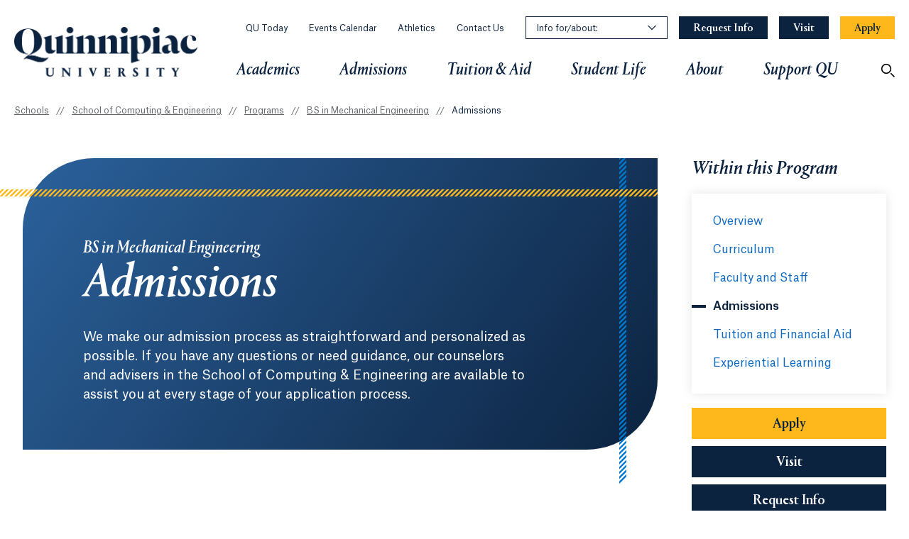

--- FILE ---
content_type: text/html; charset=utf-8
request_url: https://www.qu.edu/schools/engineering/programs/bachelors-degree/mechanical-engineering/admissions/
body_size: 28914
content:

<!DOCTYPE html>
<html lang="en">
<head>
    <!-- Google Tag Manager -->
    <script>
        (function(w,d,s,l,i){w[l]=w[l]||[];w[l].push({'gtm.start':
                new Date().getTime(),event:'gtm.js'});var f=d.getElementsByTagName(s)[0],
                j=d.createElement(s),dl=l!='dataLayer'?'&l='+l:'';j.async=true;j.src=
                'https://www.googletagmanager.com/gtm.js?id='+i+dl;f.parentNode.insertBefore(j,f);
        })(window,document,'script','dataLayer','GTM-WSQM7MX');
    </script>
    <!-- End Google Tag Manager -->
    <!-- Begin Idio Analytics Tracking Code -->
    <script type="text/javascript">
        _iaq = [
            ['client', 'quunquinnipiac'],
            ['delivery', 2551],
            ['track', 'consume']
        ];
        !function (d, s) { var ia = d.createElement(s); ia.async = 1, s = d.getElementsByTagName(s)[0], ia.src = '//s.idio.co/ia.js', s.parentNode.insertBefore(ia, s) }(document, 'script');
    </script>
    <!-- End Idio Analytics Tracking Code -->
    <!-- Begin Idio Widgets Delivery Code -->
    <script type="text/javascript">
        !function (d, s) { var ip = d.createElement(s); ip.async = 1, s = d.getElementsByTagName(s)[0], ip.src = '//s.idio.co/ip.js', s.parentNode.insertBefore(ip, s) }(document, 'script');
    </script>
    <!-- End Idio Widgets Delivery Code -->
    <!-- Begin Shareaholic Code -->
    <script data-cfasync="false" async src="https://cdn.shareaholic.net/assets/pub/shareaholic.js"></script>
    <!-- End Shareaholic Code -->



    <meta charset="utf-8">
    <meta content="IE=edge" http-equiv=X-UA-Compatible>
    <meta name="viewport" content="width=device-width, initial-scale=1.0, user-scalable=yes">
    <meta name="theme-color" content="#0C2340" />
    <meta name="pageID" content="5493" />
    <!-- Begin Shareaholic Code -->
    <meta name="shareaholic:site_id" content="25220ae4f74bacf5f0084d9a71de943b" />
    <!-- End Shareaholic Code -->
    <link href="https://www.qu.edu/schools/engineering/programs/bachelors-degree/mechanical-engineering/admissions/" rel="canonical" />

    <meta name="description" content="Quinnipiac’s counselors and advisers are here to guide you through the application process for our BS in Mechanical Engineering program." />

    <title>Admissions | BS in Mechanical Engineering</title>
    <meta property="og:title" content="Admissions | BS in Mechanical Engineering">
<meta property="og:type" content="article">
<meta property="og:url" content="https://www.qu.edu/schools/engineering/programs/bachelors-degree/mechanical-engineering/admissions/">
<meta property="og:image" content="https://www.qu.edu/49f5e9/globalassets/global/media/qu/logos-graphics/0_homemenu/header-logo.png">
<meta property="og:image:secure_url" content="https://www.qu.edu/49f5e9/globalassets/global/media/qu/logos-graphics/0_homemenu/header-logo.png">
<meta property="og:description" content="Quinnipiac’s counselors and advisers are here to guide you through the application process for our BS in Mechanical Engineering program.">
<meta property="og:locale" content="en">
<meta property="article:content_type" content="Program Admissions Page">
<meta property="article:published_time" content="09/07/2020 17:40:07 PM">
<meta property="article:modified_time" content="9/7/2020 5:55:27 PM">


    <!-- Load fonts -->
    <link rel="preload" href="/assets/fonts/AtlasGrotesk-Bold.woff2" as="font" type="font/woff2" crossorigin>
    <link rel="preload" href="/assets/fonts/AtlasGrotesk-Bold.woff" as="font" type="font/woff" crossorigin>
    <link rel="preload" href="/assets/fonts/AtlasGrotesk-Medium.woff2" as="font" type="font/woff2" crossorigin>
    <link rel="preload" href="/assets/fonts/AtlasGrotesk-Medium.woff" as="font" type="font/woff" crossorigin>
    <link rel="preload" href="/assets/fonts/AtlasGrotesk-MediumItalic.woff2" as="font" type="font/woff2" crossorigin>
    <link rel="preload" href="/assets/fonts/AtlasGrotesk-MediumItalic.woff" as="font" type="font/woff" crossorigin>
    <link rel="preload" href="/assets/fonts/AtlasGrotesk-Regular.woff" as="font" type="font/woff2" crossorigin>
    <link rel="preload" href="/assets/fonts/AtlasGrotesk-Regular.woff" as="font" type="font/woff" crossorigin>
    <link rel="preload" href="/assets/fonts/AtlasGrotesk-RegularItalic.woff2" as="font" type="font/woff2" crossorigin>
    <link rel="preload" href="/assets/fonts/AtlasGrotesk-RegularItalic.woff" as="font" type="font/woff" crossorigin>
    <link rel="preload" href="/assets/fonts/PortraitQ-Medium.woff2" as="font" type="font/woff2" crossorigin>
    <link rel="preload" href="/assets/fonts/PortraitQ-Medium.woff" as="font" type="font/woff" crossorigin>
    <link rel="preload" href="/assets/fonts/PortraitQ-MediumItalic.woff2" as="font" type="font/woff2" crossorigin>
    <link rel="preload" href="/assets/fonts/PortraitQ-MediumItalic.woff" as="font" type="font/woff" crossorigin>
    <link rel="preload" href="/assets/fonts/PortraitQ-Regular.woff2" as="font" type="font/woff2" crossorigin>
    <link rel="preload" href="/assets/fonts/PortraitQ-Regular.woff" as="font" type="font/woff" crossorigin>
    <link rel="preload" href="/assets/fonts/PortraitQ-RegularItalic.woff2" as="font" type="font/woff2" crossorigin>
    <link rel="preload" href="/assets/fonts/PortraitQ-RegularItalic.woff" as="font" type="font/woff" crossorigin>

    <link rel=stylesheet href="/assets/css/fonts.css?v=639039658650494793">
    <link rel=stylesheet href="/assets/css/styles.css?v=639039658650505200">

    
    

    <script>
!function(T,l,y){var S=T.location,k="script",D="instrumentationKey",C="ingestionendpoint",I="disableExceptionTracking",E="ai.device.",b="toLowerCase",w="crossOrigin",N="POST",e="appInsightsSDK",t=y.name||"appInsights";(y.name||T[e])&&(T[e]=t);var n=T[t]||function(d){var g=!1,f=!1,m={initialize:!0,queue:[],sv:"5",version:2,config:d};function v(e,t){var n={},a="Browser";return n[E+"id"]=a[b](),n[E+"type"]=a,n["ai.operation.name"]=S&&S.pathname||"_unknown_",n["ai.internal.sdkVersion"]="javascript:snippet_"+(m.sv||m.version),{time:function(){var e=new Date;function t(e){var t=""+e;return 1===t.length&&(t="0"+t),t}return e.getUTCFullYear()+"-"+t(1+e.getUTCMonth())+"-"+t(e.getUTCDate())+"T"+t(e.getUTCHours())+":"+t(e.getUTCMinutes())+":"+t(e.getUTCSeconds())+"."+((e.getUTCMilliseconds()/1e3).toFixed(3)+"").slice(2,5)+"Z"}(),iKey:e,name:"Microsoft.ApplicationInsights."+e.replace(/-/g,"")+"."+t,sampleRate:100,tags:n,data:{baseData:{ver:2}}}}var h=d.url||y.src;if(h){function a(e){var t,n,a,i,r,o,s,c,u,p,l;g=!0,m.queue=[],f||(f=!0,t=h,s=function(){var e={},t=d.connectionString;if(t)for(var n=t.split(";"),a=0;a<n.length;a++){var i=n[a].split("=");2===i.length&&(e[i[0][b]()]=i[1])}if(!e[C]){var r=e.endpointsuffix,o=r?e.location:null;e[C]="https://"+(o?o+".":"")+"dc."+(r||"services.visualstudio.com")}return e}(),c=s[D]||d[D]||"",u=s[C],p=u?u+"/v2/track":d.endpointUrl,(l=[]).push((n="SDK LOAD Failure: Failed to load Application Insights SDK script (See stack for details)",a=t,i=p,(o=(r=v(c,"Exception")).data).baseType="ExceptionData",o.baseData.exceptions=[{typeName:"SDKLoadFailed",message:n.replace(/\./g,"-"),hasFullStack:!1,stack:n+"\nSnippet failed to load ["+a+"] -- Telemetry is disabled\nHelp Link: https://go.microsoft.com/fwlink/?linkid=2128109\nHost: "+(S&&S.pathname||"_unknown_")+"\nEndpoint: "+i,parsedStack:[]}],r)),l.push(function(e,t,n,a){var i=v(c,"Message"),r=i.data;r.baseType="MessageData";var o=r.baseData;return o.message='AI (Internal): 99 message:"'+("SDK LOAD Failure: Failed to load Application Insights SDK script (See stack for details) ("+n+")").replace(/\"/g,"")+'"',o.properties={endpoint:a},i}(0,0,t,p)),function(e,t){if(JSON){var n=T.fetch;if(n&&!y.useXhr)n(t,{method:N,body:JSON.stringify(e),mode:"cors"});else if(XMLHttpRequest){var a=new XMLHttpRequest;a.open(N,t),a.setRequestHeader("Content-type","application/json"),a.send(JSON.stringify(e))}}}(l,p))}function i(e,t){f||setTimeout(function(){!t&&m.core||a()},500)}var e=function(){var n=l.createElement(k);n.src=h;var e=y[w];return!e&&""!==e||"undefined"==n[w]||(n[w]=e),n.onload=i,n.onerror=a,n.onreadystatechange=function(e,t){"loaded"!==n.readyState&&"complete"!==n.readyState||i(0,t)},n}();y.ld<0?l.getElementsByTagName("head")[0].appendChild(e):setTimeout(function(){l.getElementsByTagName(k)[0].parentNode.appendChild(e)},y.ld||0)}try{m.cookie=l.cookie}catch(p){}function t(e){for(;e.length;)!function(t){m[t]=function(){var e=arguments;g||m.queue.push(function(){m[t].apply(m,e)})}}(e.pop())}var n="track",r="TrackPage",o="TrackEvent";t([n+"Event",n+"PageView",n+"Exception",n+"Trace",n+"DependencyData",n+"Metric",n+"PageViewPerformance","start"+r,"stop"+r,"start"+o,"stop"+o,"addTelemetryInitializer","setAuthenticatedUserContext","clearAuthenticatedUserContext","flush"]),m.SeverityLevel={Verbose:0,Information:1,Warning:2,Error:3,Critical:4};var s=(d.extensionConfig||{}).ApplicationInsightsAnalytics||{};if(!0!==d[I]&&!0!==s[I]){var c="onerror";t(["_"+c]);var u=T[c];T[c]=function(e,t,n,a,i){var r=u&&u(e,t,n,a,i);return!0!==r&&m["_"+c]({message:e,url:t,lineNumber:n,columnNumber:a,error:i}),r},d.autoExceptionInstrumented=!0}return m}(y.cfg);function a(){y.onInit&&y.onInit(n)}(T[t]=n).queue&&0===n.queue.length?(n.queue.push(a),n.trackPageView({})):a()}(window,document,{src: "https://js.monitor.azure.com/scripts/b/ai.2.gbl.min.js", crossOrigin: "anonymous", cfg: {instrumentationKey:'0c9ecf0a-8780-4781-9b74-af53f7ec4cc3', disableCookiesUsage: false }});
</script>

    <style>

</style>


    <link rel="icon" type="image/x-icon" href="/assets/images/favicon.ico" />
    <link rel="shortcut icon" type="image/x-icon" href="/assets/images/favicon.ico" />
    <link rel="apple-touch-icon" href="/assets/images/favicon.png">
    <!-- Begin Shareaholic Code -->
    <link rel="preload" href="https://cdn.shareaholic.net/assets/pub/shareaholic.js" as="script" />
    <!-- End Shareaholic Code -->
</head>
<body>
<!-- Google Tag Manager (noscript) -->
        <noscript>
            <iframe src="https://www.googletagmanager.com/ns.html?id=GTM-WSQM7MX" height="0" width="0" style="display:none;visibility:hidden"></iframe>
        </noscript>
    
    <!-- End Google Tag Manager (noscript) -->

    
    
        <a href="#main" class="btn btn--outline skip-to">
            Skip to main content
        </a>


    







<header class="header"
        data-module="Header"
        data-search-fetch-url="/HeaderSearchApi/search"
        data-search-keyword="keyword"
        data-search-page-link="/search/">

    <div class="header--mobile">
        <div class="header__mobile-top">
            <a class="header__logo-link" href="/">
                





    <img src="/49f5e9/globalassets/global/media/qu/logos-graphics/0_homemenu/header-logo.png" alt="Quinnipiac University"
         
          style="height:70px;"
         
         
          data-object-fit="contain"
         
         
          width="258"
          height="70"
         loading="lazy" />

            </a>
            <div class="header__control-buttons">
                <button class="header__control header__control--search" aria-label="Open Search">
                    <svg aria-hidden="true">
                        <use xlink:href="#search-outline" />
                    </svg>
                </button>
                <button class="header__control header__control--menu" aria-label="Open Menu">
                    <svg aria-hidden="true">
                        <use xlink:href="#hamburger-outline" />
                    </svg>
                </button>
                <button class="header__control header__control--close" aria-label="Close Menu" hidden>
                    <svg aria-hidden="true">
                        <use xlink:href="#close-x" />
                    </svg>
                </button>
            </div>
        </div>
        <div class="header__mobile-main" tabindex="-1">
            <nav aria-label="Primary Navigation" class="header__mobile-nav">
                <ul>
                    

    <li class="header__mobile-item">
        <button class="header__mobile-item-button">
            Academics
            <svg aria-hidden="true">
                <use xlink:href="#chevron-right-outline" />
            </svg>
        </button>
        <section class="header__region" aria-label="Primary Navigation Academics">
            <div class="header__region-back">
                <button class="btn-label">
                    <svg><use xlink:href='#chevron-left-outline' /></svg>
                    <span>Back to main menu</span>
                </button>
            </div>

            

    <section class="header-banner" aria-labelledby="heading-header-banner-id">

            <h2 id="heading-header-banner-id" class="header-banner__heading">
                Your Tools for Success
            </h2>

            <p class="header-banner__copy">
                At Quinnipiac, we provide the knowledge and resources you need to make a tangible impact on your chosen field. Through a combination of classroom theory and practical experience designed for you to succeed, you&#x27;ll experience the life-changing opportunity of working and learning in the community and around the globe.
            </p>
        




    <a href="/about-quinnipiac/rankings-and-distinctions/" class="btn-label link-with-arrow"   >
Rankings and Distinctions        
    </a>

    </section>



            
            <div class="header__region-link-mobile">
                



    <a href="/academics/"   title="Academics" >
Academics        
    </a>


            </div>

            <div class="header__region-content">
                

<div class="header__region-col">
    


    <div class="header__link-group" data-col=1>
        <div role="heading" aria-level="3" class="header__link-group-header">




    <a href="/academics/about-our-programs/programs-listing/"    aria-label="Find Your Program">
Find Your Program        
    </a>

        </div>
        <ul class="header__link-group-list">
                <li class="header__link-group-link">
                    <a class="" href="/academics/about-our-programs/areas-of-interest/"  aria-label="Find Your Program Explore Areas of Interest Sub Link">
                        Explore Areas of Interest
                        
                    </a>
                </li>
                <li class="header__link-group-link">
                    <a class="" href="/academics/about-our-programs/programs-listing/?Degree=Undergraduate&amp;url=academic-programs"  aria-label="Find Your Program Undergraduate Programs Sub Link">
                        Undergraduate Programs
                        
                    </a>
                </li>
                <li class="header__link-group-link">
                    <a class="" href="/academics/about-our-programs/degree-completion-programs/"  aria-label="Find Your Program Bachelor&#x27;s Degree Completion Programs Sub Link">
                        Bachelor&#x27;s Degree Completion Programs
                        
                    </a>
                </li>
                <li class="header__link-group-link">
                    <a class="" href="/academics/about-our-programs/accelerated-dual-degree/"  aria-label="Find Your Program Accelerated Dual-Degree Programs Sub Link">
                        Accelerated Dual-Degree Programs
                        
                    </a>
                </li>
                <li class="header__link-group-link">
                    <a class="" href="/academics/about-our-programs/dual-degree/"  aria-label="Find Your Program Dual-Degree Programs Sub Link">
                        Dual-Degree Programs
                        
                    </a>
                </li>
                <li class="header__link-group-link">
                    <a class="" href="/academics/about-our-programs/certificate-programs/"  aria-label="Find Your Program Graduate and Undergraduate Certificates Sub Link">
                        Graduate and Undergraduate Certificates
                        
                    </a>
                </li>
                <li class="header__link-group-link">
                    <a class="" href="/academics/about-our-programs/micro-credentials/"  aria-label="Find Your Program Micro-Credentials Sub Link">
                        Micro-Credentials
                        
                    </a>
                </li>
                <li class="header__link-group-link">
                    <a class="" href="/academics/about-our-programs/graduate-programs/"  aria-label="Find Your Program Graduate Programs Sub Link">
                        Graduate Programs
                        
                    </a>
                </li>
                <li class="header__link-group-link">
                    <a class="" href="/academics/about-our-programs/online-hybrid-programs/"  aria-label="Find Your Program Online and Hybrid Programs Sub Link">
                        Online and Hybrid Programs
                        
                    </a>
                </li>
                <li class="header__link-group-link">
                    <a class="link-with-external-icon" href="https://law.qu.edu/programs/" target="_blank" rel="noreferrer noopener" aria-label="Find Your Program Law Programs Sub Link">
                        Law Programs
                        <span class="visually-hidden">Opens in a new tab or window.</span>
                    </a>
                </li>
                <li class="header__link-group-link">
                    <a class="link-with-external-icon" href="https://medicine.qu.edu/programs/medical-doctor-degree/md/" target="_blank" rel="noreferrer noopener" aria-label="Find Your Program Medicine Programs Sub Link">
                        Medicine Programs
                        <span class="visually-hidden">Opens in a new tab or window.</span>
                    </a>
                </li>
        </ul>
    </div>


    <div class="header__link-group" data-col=1>
        <div role="heading" aria-level="3" class="header__link-group-header">




    <a href="/academics/about-our-programs/"    aria-label="About Our Programs">
About Our Programs        
    </a>

        </div>
        <ul class="header__link-group-list">
                <li class="header__link-group-link">
                    <a class="" href="/academics/university-curriculum/"  aria-label="About Our Programs University Curriculum Sub Link">
                        University Curriculum
                        
                    </a>
                </li>
                <li class="header__link-group-link">
                    <a class="" href="/academics/about-our-programs/pre-professional-programs/"  aria-label="About Our Programs Pre-Professional Programs Sub Link">
                        Pre-Professional Programs
                        
                    </a>
                </li>
                <li class="header__link-group-link">
                    <a class="" href="/academics/about-our-programs/honors-program/"  aria-label="About Our Programs Honors Program Sub Link">
                        Honors Program
                        
                    </a>
                </li>
                <li class="header__link-group-link">
                    <a class="link-with-external-icon" href="https://lifelonglearning.qu.edu/" target="_blank" rel="noreferrer noopener" aria-label="About Our Programs Continuing Education Sub Link">
                        Continuing Education
                        <span class="visually-hidden">Opens in a new tab or window.</span>
                    </a>
                </li>
                <li class="header__link-group-link">
                    <a class="" href="/academics/about-our-programs/summer-experiences-courses/"  aria-label="About Our Programs Summer Camps and Workshops Sub Link">
                        Summer Camps and Workshops
                        
                    </a>
                </li>
                <li class="header__link-group-link">
                    <a class="" href="/academics/about-our-programs/summer-experiences-courses/summer-courses/"  aria-label="About Our Programs Summer Courses Sub Link">
                        Summer Courses
                        
                    </a>
                </li>
        </ul>
    </div>

</div>
<div class="header__region-col">
    


    <div class="header__link-group" data-col=1>
        <div role="heading" aria-level="3" class="header__link-group-header">




    <a href="/schools/"    aria-label="Schools and College">
Schools and College        
    </a>

        </div>
        <ul class="header__link-group-list">
                <li class="header__link-group-link">
                    <a class="" href="/schools/arts-and-sciences/"  aria-label="Schools and College College of Arts &amp; Sciences Sub Link">
                        College of Arts &amp; Sciences
                        
                    </a>
                </li>
                <li class="header__link-group-link">
                    <a class="" href="/schools/business/"  aria-label="Schools and College School of Business Sub Link">
                        School of Business
                        
                    </a>
                </li>
                <li class="header__link-group-link">
                    <a class="" href="/schools/communications/"  aria-label="Schools and College School of Communications Sub Link">
                        School of Communications
                        
                    </a>
                </li>
                <li class="header__link-group-link">
                    <a class="" href="/schools/engineering/"  aria-label="Schools and College School of Computing &amp; Engineering Sub Link">
                        School of Computing &amp; Engineering
                        
                    </a>
                </li>
                <li class="header__link-group-link">
                    <a class="" href="/schools/education/"  aria-label="Schools and College School of Education Sub Link">
                        School of Education
                        
                    </a>
                </li>
                <li class="header__link-group-link">
                    <a class="" href="/schools/health-sciences/"  aria-label="Schools and College School of Health Sciences Sub Link">
                        School of Health Sciences
                        
                    </a>
                </li>
                <li class="header__link-group-link">
                    <a class="link-with-external-icon" href="https://law.qu.edu/" target="_blank" rel="noreferrer noopener" aria-label="Schools and College School of Law Sub Link">
                        School of Law
                        <span class="visually-hidden">Opens in a new tab or window.</span>
                    </a>
                </li>
                <li class="header__link-group-link">
                    <a class="link-with-external-icon" href="https://medicine.qu.edu/" target="_blank" rel="noreferrer noopener" aria-label="Schools and College School of Medicine Sub Link">
                        School of Medicine
                        <span class="visually-hidden">Opens in a new tab or window.</span>
                    </a>
                </li>
                <li class="header__link-group-link">
                    <a class="" href="/schools/nursing/"  aria-label="Schools and College School of Nursing Sub Link">
                        School of Nursing
                        
                    </a>
                </li>
        </ul>
    </div>


    <div class="header__link-group" data-col=2>
        <div role="heading" aria-level="3" class="header__link-group-header">




    <a href="/academics/experiential-learning/"    aria-label="Experiential Learning">
Experiential Learning        
    </a>

        </div>
        <ul class="header__link-group-list">
                <li class="header__link-group-link">
                    <a class="link-with-external-icon" href="https://iq.qu.edu/" target="_blank" rel="noreferrer noopener" aria-label="Experiential Learning Career and Experiential Learning Lab Sub Link">
                        Career and Experiential Learning Lab
                        <span class="visually-hidden">Opens in a new tab or window.</span>
                    </a>
                </li>
                <li class="header__link-group-link">
                    <a class="" href="/academics/experiential-learning/study-abroad/"  aria-label="Experiential Learning Study Abroad Sub Link">
                        Study Abroad
                        
                    </a>
                </li>
                <li class="header__link-group-link">
                    <a class="" href="/academics/experiential-learning/study-domestic/"  aria-label="Experiential Learning Study Domestic Sub Link">
                        Study Domestic
                        
                    </a>
                </li>
                <li class="header__link-group-link">
                    <a class="" href="/schools/communications/facilities-and-resources/quinnipiac-university-in-los-angeles/"  aria-label="Quinnipiac University in Los Angeles">
                        QU in Los Angeles
                        
                    </a>
                </li>
                <li class="header__link-group-link">
                    <a class="" href="/schools/arts-and-sciences/facilities-and-resources/quinnipiac-university-in-washington-dc/"  aria-label="Quinnipiac University in Washington, D.C.">
                        QU in Washington, D.C.
                        
                    </a>
                </li>
        </ul>
    </div>


    <div role="heading" aria-level="3" class="header__link-group-header" data-col=2>




    <a href="/about-quinnipiac/rankings-and-distinctions/"    aria-label="Rankings and Distinctions">
Rankings and Distinctions        
    </a>

    </div>


    <div role="heading" aria-level="3" class="header__link-group-header" data-col=2>




    <a href="/academics/centers-and-institutes/"    aria-label="Centers and Institutes">
Centers and Institutes        
    </a>

    </div>

</div>
<div class="header__region-col">
    


    <div class="header__link-group" data-col=2>
        <div role="heading" aria-level="3" class="header__link-group-header">




    <a href="/academics/about-our-programs/areas-of-interest/"    aria-label="Areas of Interest">
Areas of Interest        
    </a>

        </div>
        <ul class="header__link-group-list">
                <li class="header__link-group-link">
                    <a class="" href="/academics/about-our-programs/areas-of-interest/business-finance/"  aria-label="Areas of Interest Business and Finance Sub Link">
                        Business and Finance
                        
                    </a>
                </li>
                <li class="header__link-group-link">
                    <a class="" href="/academics/about-our-programs/areas-of-interest/computing-and-technology/"  aria-label="Areas of Interest Computing and Technology Sub Link">
                        Computing and Technology
                        
                    </a>
                </li>
                <li class="header__link-group-link">
                    <a class="" href="/academics/about-our-programs/areas-of-interest/data-analytics/"  aria-label="Areas of Interest Data and Analytics Sub Link">
                        Data and Analytics
                        
                    </a>
                </li>
                <li class="header__link-group-link">
                    <a class="" href="/academics/about-our-programs/areas-of-interest/education/"  aria-label="Areas of Interest Education Sub Link">
                        Education
                        
                    </a>
                </li>
                <li class="header__link-group-link">
                    <a class="" href="/academics/about-our-programs/areas-of-interest/engineering/"  aria-label="Areas of Interest Engineering Sub Link">
                        Engineering
                        
                    </a>
                </li>
                <li class="header__link-group-link">
                    <a class="" href="/academics/about-our-programs/areas-of-interest/environment-sustainability/"  aria-label="Areas of Interest Environment and Sustainability Sub Link">
                        Environment and Sustainability
                        
                    </a>
                </li>
                <li class="header__link-group-link">
                    <a class="" href="/academics/about-our-programs/areas-of-interest/health-medicine/"  aria-label="Areas of Interest Health and Medicine Sub Link">
                        Health and Medicine
                        
                    </a>
                </li>
                <li class="header__link-group-link">
                    <a class="" href="/academics/about-our-programs/areas-of-interest/humanities-culture/"  aria-label="Areas of Interest Humanities and Culture Sub Link">
                        Humanities and Culture
                        
                    </a>
                </li>
                <li class="header__link-group-link">
                    <a class="" href="/academics/about-our-programs/areas-of-interest/law-public-policy/"  aria-label="Areas of Interest Law and Public Policy Sub Link">
                        Law and Public Policy
                        
                    </a>
                </li>
                <li class="header__link-group-link">
                    <a class="" href="/academics/about-our-programs/areas-of-interest/marketing-communications/"  aria-label="Areas of Interest Marketing and Communications Sub Link">
                        Marketing and Communications
                        
                    </a>
                </li>
                <li class="header__link-group-link">
                    <a class="" href="/academics/about-our-programs/areas-of-interest/nursing/"  aria-label="Areas of Interest Nursing Sub Link">
                        Nursing
                        
                    </a>
                </li>
                <li class="header__link-group-link">
                    <a class="" href="/academics/about-our-programs/areas-of-interest/physical-life-sciences/"  aria-label="Areas of Interest Physical and Life Sciences Sub Link">
                        Physical and Life Sciences
                        
                    </a>
                </li>
                <li class="header__link-group-link">
                    <a class="" href="/academics/about-our-programs/areas-of-interest/social-sciences/"  aria-label="Areas of Interest Social Sciences Sub Link">
                        Social Sciences
                        
                    </a>
                </li>
                <li class="header__link-group-link">
                    <a class="" href="/academics/about-our-programs/areas-of-interest/science-technology-engineering-and-mathematics-stem/"  aria-label="STEM Programs">
                        STEM Programs
                        
                    </a>
                </li>
                <li class="header__link-group-link">
                    <a class="" href="/academics/about-our-programs/areas-of-interest/theater-fine-arts/"  aria-label="Areas of Interest Theater and Fine Arts Sub Link">
                        Theater and Fine Arts
                        
                    </a>
                </li>
                <li class="header__link-group-link">
                    <a class="" href="/academics/about-our-programs/areas-of-interest/visual-arts-design/"  aria-label="Areas of Interest Visual Arts and Design Sub Link">
                        Visual Arts and Design
                        
                    </a>
                </li>
                <li class="header__link-group-link">
                    <a class="" href="/academics/about-our-programs/areas-of-interest/writing-journalism/"  aria-label="Areas of Interest Writing and Journalism Sub Link">
                        Writing and Journalism
                        
                    </a>
                </li>
        </ul>
    </div>

</div>

                


<div class="header__additional-links">
    <div role="heading" aria-level="3" class="header__additional-links-heading" >
        Related Resources
    </div>
    <ul class="header__additional-links-list" >
            <li class="header__additional-links-link">
                <a class="" href="/academics/academic-calendar/" >
                    Academic Calendar
                    
                </a>
            </li>
            <li class="header__additional-links-link">
                <a class="" href="/student-life/support-services/" >
                    Academic Support
                    
                </a>
            </li>
            <li class="header__additional-links-link">
                <a class="" href="/info-for/bookstores/" >
                    Bookstores
                    
                </a>
            </li>
            <li class="header__additional-links-link">
                <a class="link-with-external-icon" href="https://catalog.qu.edu/" target="_blank" rel="noreferrer noopener">
                    Course Catalog
                    <span class="visually-hidden">Opens in a new tab or window.</span>
                </a>
            </li>
            <li class="header__additional-links-link">
                <a class="link-with-external-icon" href="https://selfservice.quinnipiac.edu/Student/Courses" target="_blank" rel="noreferrer noopener">
                    Course Finder
                    <span class="visually-hidden">Opens in a new tab or window.</span>
                </a>
            </li>
            <li class="header__additional-links-link">
                <a class="" href="/academics/deans-list/" >
                    Dean&#x27;s List
                    
                </a>
            </li>
            <li class="header__additional-links-link">
                <a class="" href="/faculty-and-staff/" >
                    Faculty and Staff Directory
                    
                </a>
            </li>
            <li class="header__additional-links-link">
                <a class="link-with-external-icon" href="https://www.ighm.org/" target="_blank" rel="noreferrer noopener">
                    Ireland&#x2019;s Great Hunger Museum
                    <span class="visually-hidden">Opens in a new tab or window.</span>
                </a>
            </li>
            <li class="header__additional-links-link">
                <a class="" href="/student-life/campuses-and-facilities/quinnipiac-libraries/" >
                    Libraries
                    
                </a>
            </li>
            <li class="header__additional-links-link">
                <a class="link-with-external-icon" href="https://catalog.qu.edu/statements-nondiscrimination-compliance/" target="_blank" rel="noreferrer noopener">
                    Nondiscrimination and Title IX
                    <span class="visually-hidden">Opens in a new tab or window.</span>
                </a>
            </li>
            <li class="header__additional-links-link">
                <a class="" href="/one-stop-student-administrative-services/" >
                    One Stop Student Services
                    
                </a>
            </li>
            <li class="header__additional-links-link">
                <a class="" href="/registrar/" >
                    Registrar
                    
                </a>
            </li>
            <li class="header__additional-links-link">
                <a class="" href="/one-stop-student-administrative-services/records-and-enrollment/#transcripts" >
                    Transcript Request
                    
                </a>
            </li>
            <li class="header__additional-links-link">
                <a class="" href="/about-quinnipiac/student-consumer-information/" >
                    University Policies
                    
                </a>
            </li>
    </ul>
</div>
            </div>
        </section>
    </li>

    <li class="header__mobile-item">
        <button class="header__mobile-item-button">
            Admissions
            <svg aria-hidden="true">
                <use xlink:href="#chevron-right-outline" />
            </svg>
        </button>
        <section class="header__region" aria-label="Primary Navigation Admissions">
            <div class="header__region-back">
                <button class="btn-label">
                    <svg><use xlink:href='#chevron-left-outline' /></svg>
                    <span>Back to main menu</span>
                </button>
            </div>

            

    <section class="header-banner" aria-labelledby="heading-header-banner-id">

            <h2 id="heading-header-banner-id" class="header-banner__heading">
                Plan a visit
            </h2>

            <p class="header-banner__copy">
                Join us for a campus tour, or attend one of our Open Houses. Speak with an admissions counselor as well as current students &#x2014; and experience what makes Quinnipiac so special.
            </p>
        




    <a href="/admissions/undergraduate/visit/" class="btn-label link-with-arrow"   >
See Quinnipiac for yourself        
    </a>

    </section>



            
            <div class="header__region-link-mobile">
                



    <a href="/admissions/"   title="Admissions" >
Admissions        
    </a>


            </div>

            <div class="header__region-content">
                

<div class="header__region-col">
    


    <div class="header__link-group" data-col=1>
        <div role="heading" aria-level="3" class="header__link-group-header">




    <a href="/admissions/undergraduate/"    aria-label="Undergraduate">
Undergraduate        
    </a>

        </div>
        <ul class="header__link-group-list">
                <li class="header__link-group-link">
                    <a class="" href="/admissions/undergraduate/apply/"  aria-label="Undergraduate Apply Sub Link">
                        Apply
                        
                    </a>
                </li>
                <li class="header__link-group-link">
                    <a class="" href="/admissions/undergraduate/apply/transfer/"  aria-label="Undergraduate Transfer Sub Link">
                        Transfer
                        
                    </a>
                </li>
                <li class="header__link-group-link">
                    <a class="" href="/admissions/undergraduate/apply/military/"  aria-label="Undergraduate Military Sub Link">
                        Military
                        
                    </a>
                </li>
                <li class="header__link-group-link">
                    <a class="" href="/admissions/undergraduate/apply/international/"  aria-label="Undergraduate International Sub Link">
                        International
                        
                    </a>
                </li>
                <li class="header__link-group-link">
                    <a class="" href="/admissions/undergraduate/visit/"  aria-label="Undergraduate Visit Sub Link">
                        Visit
                        
                    </a>
                </li>
                <li class="header__link-group-link">
                    <a class="" href="/admissions/undergraduate/connect-admissions-counselor/"  aria-label="Connect With Your Admissions Counselor">
                        Connect With Your Counselor
                        
                    </a>
                </li>
        </ul>
    </div>

</div>
<div class="header__region-col">
    


    <div class="header__link-group" data-col=2>
        <div role="heading" aria-level="3" class="header__link-group-header">




    <a href="https://grad.qu.edu/admissions/"    aria-label="Graduate">
Graduate        
    </a>

        </div>
        <ul class="header__link-group-list">
                <li class="header__link-group-link">
                    <a class="link-with-external-icon" href="https://grad.qu.edu/admissions/apply/" target="_blank" rel="noreferrer noopener" aria-label="Graduate Apply Sub Link">
                        Apply
                        <span class="visually-hidden">Opens in a new tab or window.</span>
                    </a>
                </li>
                <li class="header__link-group-link">
                    <a class="link-with-external-icon" href="https://grad.qu.edu/admissions/apply/military/" target="_blank" rel="noreferrer noopener" aria-label="Graduate Military Sub Link">
                        Military
                        <span class="visually-hidden">Opens in a new tab or window.</span>
                    </a>
                </li>
                <li class="header__link-group-link">
                    <a class="link-with-external-icon" href="https://grad.qu.edu/admissions/apply/international/" target="_blank" rel="noreferrer noopener" aria-label="Graduate International Sub Link">
                        International
                        <span class="visually-hidden">Opens in a new tab or window.</span>
                    </a>
                </li>
                <li class="header__link-group-link">
                    <a class="link-with-external-icon" href="https://grad.qu.edu/admissions/visit/" target="_blank" rel="noreferrer noopener" aria-label="Graduate Visit Sub Link">
                        Visit
                        <span class="visually-hidden">Opens in a new tab or window.</span>
                    </a>
                </li>
                <li class="header__link-group-link">
                    <a class="link-with-external-icon" href="https://grad.qu.edu/admissions/contact/" target="_blank" rel="noreferrer noopener" aria-label="Graduate Contact Grad Admissions Sub Link">
                        Contact Grad Admissions
                        <span class="visually-hidden">Opens in a new tab or window.</span>
                    </a>
                </li>
        </ul>
    </div>

</div>
<div class="header__region-col">
    


    <div class="header__link-group" data-col=1>
        <div role="heading" aria-level="3" class="header__link-group-header">




    <a href="https://law.qu.edu/admissions/"    aria-label="School of Law">
School of Law        
    </a>

        </div>
        <ul class="header__link-group-list">
                <li class="header__link-group-link">
                    <a class="link-with-external-icon" href="https://law.qu.edu/admissions/apply/" target="_blank" rel="noreferrer noopener" aria-label="School of Law Apply Sub Link">
                        Apply
                        <span class="visually-hidden">Opens in a new tab or window.</span>
                    </a>
                </li>
                <li class="header__link-group-link">
                    <a class="link-with-external-icon" href="https://law.qu.edu/admissions/visit/" target="_blank" rel="noreferrer noopener" aria-label="School of Law Visit Sub Link">
                        Visit
                        <span class="visually-hidden">Opens in a new tab or window.</span>
                    </a>
                </li>
                <li class="header__link-group-link">
                    <a class="link-with-external-icon" href="https://law.qu.edu/admissions/aba-required-disclosures/" target="_blank" rel="noreferrer noopener" aria-label="School of Law Consumer Information (ABA Required Disclosures) Sub Link">
                        Consumer Information (ABA Required Disclosures)
                        <span class="visually-hidden">Opens in a new tab or window.</span>
                    </a>
                </li>
        </ul>
    </div>


    <div class="header__link-group" data-col=2>
        <div role="heading" aria-level="3" class="header__link-group-header">




    <a href="https://medicine.qu.edu/apply-for-admission/"    aria-label="School of Medicine">
School of Medicine        
    </a>

        </div>
        <ul class="header__link-group-list">
                <li class="header__link-group-link">
                    <a class="link-with-external-icon" href="https://medicine.qu.edu/apply-for-admission/contact-medicine-admissions/" target="_blank" rel="noreferrer noopener" aria-label="School of Medicine Visit Sub Link">
                        Visit
                        <span class="visually-hidden">Opens in a new tab or window.</span>
                    </a>
                </li>
                <li class="header__link-group-link">
                    <a class="link-with-external-icon" href="https://medicine.qu.edu/programs/medical-doctor-degree/md/residency-match/" target="_blank" rel="noreferrer noopener" aria-label="School of Medicine Residency Match Sub Link">
                        Residency Match
                        <span class="visually-hidden">Opens in a new tab or window.</span>
                    </a>
                </li>
        </ul>
    </div>

</div>

                


<div class="header__additional-links">
    <div role="heading" aria-level="3" class="header__additional-links-heading" >
        Related Resources
    </div>
    <ul class="header__additional-links-list" >
            <li class="header__additional-links-link">
                <a class="" href="/admissions/undergraduate/admitted/" >
                    Admitted Students
                    
                </a>
            </li>
            <li class="header__additional-links-link">
                <a class="" href="/academics/academic-calendar/" >
                    Academic Calendar
                    
                </a>
            </li>
            <li class="header__additional-links-link">
                <a class="" href="/about-quinnipiac/visit-and-tours/" >
                    Visit and Tours
                    
                </a>
            </li>
            <li class="header__additional-links-link">
                <a class="" href="/about-quinnipiac/visit-and-tours/maps-and-directions/" >
                    Maps and Directions
                    
                </a>
            </li>
            <li class="header__additional-links-link">
                <a class="" href="/about-quinnipiac/student-consumer-information/" >
                    Student Consumer Information
                    
                </a>
            </li>
    </ul>
</div>
            </div>
        </section>
    </li>

    <li class="header__mobile-item">
        <button class="header__mobile-item-button">
            Tuition &amp; Aid
            <svg aria-hidden="true">
                <use xlink:href="#chevron-right-outline" />
            </svg>
        </button>
        <section class="header__region" aria-label="Primary Navigation Tuition &amp; Aid">
            <div class="header__region-back">
                <button class="btn-label">
                    <svg><use xlink:href='#chevron-left-outline' /></svg>
                    <span>Back to main menu</span>
                </button>
            </div>

            

    <section class="header-banner" aria-labelledby="heading-header-banner-id">

            <h2 id="heading-header-banner-id" class="header-banner__heading">
                Paying for QU
            </h2>

            <p class="header-banner__copy">
                Choosing to pursue a degree is an investment in your future. We&#x27;re here to help you find the support and resources to understand your options and make a plan for success.
            </p>
        
    </section>



            
            <div class="header__region-link-mobile">
                



    <a href="/paying-for-college/"   title="Tuition & Aid" >
Tuition &amp; Aid        
    </a>


            </div>

            <div class="header__region-content">
                

<div class="header__region-col">
    


    <div class="header__link-group" data-col=1>
        <div role="heading" aria-level="3" class="header__link-group-header">




    <a href="/paying-for-college/undergraduate/"    aria-label="Undergraduate">
Undergraduate        
    </a>

        </div>
        <ul class="header__link-group-list">
                <li class="header__link-group-link">
                    <a class="" href="/paying-for-college/undergraduate/costs-and-budgets/"  aria-label="Undergraduate Costs and Budgets Sub Link">
                        Costs and Budgets
                        
                    </a>
                </li>
                <li class="header__link-group-link">
                    <a class="" href="/paying-for-college/undergraduate/costs-and-budgets/net-price-calculator/"  aria-label="Undergraduate Net Price Calculator Sub Link">
                        Net Price Calculator
                        
                    </a>
                </li>
                <li class="header__link-group-link">
                    <a class="" href="/paying-for-college/undergraduate/types-of-aid/"  aria-label="Undergraduate Explore Types of Aid Sub Link">
                        Explore Types of Aid
                        
                    </a>
                </li>
                <li class="header__link-group-link">
                    <a class="" href="/paying-for-college/undergraduate/apply-for-financial-aid/"  aria-label="Undergraduate Apply for Financial Aid Sub Link">
                        Apply for Financial Aid
                        
                    </a>
                </li>
                <li class="header__link-group-link">
                    <a class="" href="/paying-for-college/undergraduate/contact-undergraduate-financial-aid/"  aria-label="Undergraduate Contact Financial Aid Sub Link">
                        Contact Financial Aid
                        
                    </a>
                </li>
                <li class="header__link-group-link">
                    <a class="" href="/paying-for-college/undergraduate/faq/"  aria-label="Undergraduate FAQs Sub Link">
                        FAQs
                        
                    </a>
                </li>
        </ul>
    </div>

</div>
<div class="header__region-col">
    


    <div class="header__link-group" data-col=2>
        <div role="heading" aria-level="3" class="header__link-group-header">




    <a href="https://grad.qu.edu/tuition-and-financial-aid/"    aria-label="Graduate">
Graduate        
    </a>

        </div>
        <ul class="header__link-group-list">
                <li class="header__link-group-link">
                    <a class="link-with-external-icon" href="https://grad.qu.edu/tuition-and-financial-aid/costs-and-budgets/" target="_blank" rel="noreferrer noopener" aria-label="Graduate Costs and Budgets Sub Link">
                        Costs and Budgets
                        <span class="visually-hidden">Opens in a new tab or window.</span>
                    </a>
                </li>
                <li class="header__link-group-link">
                    <a class="link-with-external-icon" href="https://grad.qu.edu/tuition-and-financial-aid/types-of-aid/" target="_blank" rel="noreferrer noopener" aria-label="Graduate Explore Types of Aid Sub Link">
                        Explore Types of Aid
                        <span class="visually-hidden">Opens in a new tab or window.</span>
                    </a>
                </li>
                <li class="header__link-group-link">
                    <a class="link-with-external-icon" href="https://grad.qu.edu/tuition-and-financial-aid/apply-for-financial-aid/" target="_blank" rel="noreferrer noopener" aria-label="Graduate Apply for Financial Aid Sub Link">
                        Apply for Financial Aid
                        <span class="visually-hidden">Opens in a new tab or window.</span>
                    </a>
                </li>
                <li class="header__link-group-link">
                    <a class="link-with-external-icon" href="https://grad.qu.edu/tuition-and-financial-aid/contact-graduate-financial-aid/" target="_blank" rel="noreferrer noopener" aria-label="Graduate Contact Financial Aid Sub Link">
                        Contact Financial Aid
                        <span class="visually-hidden">Opens in a new tab or window.</span>
                    </a>
                </li>
                <li class="header__link-group-link">
                    <a class="link-with-external-icon" href="https://grad.qu.edu/tuition-and-financial-aid/faq/" target="_blank" rel="noreferrer noopener" aria-label="Graduate FAQs Sub Link">
                        FAQs
                        <span class="visually-hidden">Opens in a new tab or window.</span>
                    </a>
                </li>
        </ul>
    </div>

</div>
<div class="header__region-col">
    


    <div class="header__link-group" data-col=1>
        <div role="heading" aria-level="3" class="header__link-group-header">




    <a href="https://law.qu.edu/tuition-and-financial-aid/"  target="_blank" rel="noreferrer noopener" title="Visit the Tuition and Financial Aid page on the School of Law website" aria-label="School of Law">
School of Law        <span class="visually-hidden">Opens in a new tab or window.</span>
    </a>

        </div>
        <ul class="header__link-group-list">
                <li class="header__link-group-link">
                    <a class="link-with-external-icon" href="https://law.qu.edu/tuition-and-financial-aid/costs-and-budgets/" target="_blank" rel="noreferrer noopener" aria-label="School of Law Costs and Budgets Sub Link">
                        Costs and Budgets
                        <span class="visually-hidden">Opens in a new tab or window.</span>
                    </a>
                </li>
                <li class="header__link-group-link">
                    <a class="link-with-external-icon" href="https://law.qu.edu/tuition-and-financial-aid/types-of-aid/" target="_blank" rel="noreferrer noopener" aria-label="School of Law Types of Aid Sub Link">
                        Types of Aid
                        <span class="visually-hidden">Opens in a new tab or window.</span>
                    </a>
                </li>
                <li class="header__link-group-link">
                    <a class="link-with-external-icon" href="https://law.qu.edu/tuition-and-financial-aid/apply-for-financial-aid/" target="_blank" rel="noreferrer noopener" aria-label="School of Law Apply for Financial Aid Sub Link">
                        Apply for Financial Aid
                        <span class="visually-hidden">Opens in a new tab or window.</span>
                    </a>
                </li>
        </ul>
    </div>


    <div class="header__link-group" data-col=2>
        <div role="heading" aria-level="3" class="header__link-group-header">




    <a href="https://medicine.qu.edu/tuition-and-financial-aid/"  target="_blank" rel="noreferrer noopener" title="Visit the Tuition and Financial Aid page on the School of Medicine website" aria-label="School of Medicine">
School of Medicine        <span class="visually-hidden">Opens in a new tab or window.</span>
    </a>

        </div>
        <ul class="header__link-group-list">
                <li class="header__link-group-link">
                    <a class="link-with-external-icon" href="https://medicine.qu.edu/tuition-and-financial-aid/costs-and-budgets/" target="_blank" rel="noreferrer noopener" aria-label="School of Medicine Costs and Budgets Sub Link">
                        Costs and Budgets
                        <span class="visually-hidden">Opens in a new tab or window.</span>
                    </a>
                </li>
                <li class="header__link-group-link">
                    <a class="link-with-external-icon" href="https://medicine.qu.edu/tuition-and-financial-aid/types-of-aid/" target="_blank" rel="noreferrer noopener" aria-label="School of Medicine Types of Aid Sub Link">
                        Types of Aid
                        <span class="visually-hidden">Opens in a new tab or window.</span>
                    </a>
                </li>
                <li class="header__link-group-link">
                    <a class="link-with-external-icon" href="https://medicine.qu.edu/tuition-and-financial-aid/apply-for-financial-aid/" target="_blank" rel="noreferrer noopener" aria-label="School of Medicine Apply for Financial Aid Sub Link">
                        Apply for Financial Aid
                        <span class="visually-hidden">Opens in a new tab or window.</span>
                    </a>
                </li>
        </ul>
    </div>

</div>

                


<div class="header__additional-links">
    <div role="heading" aria-level="3" class="header__additional-links-heading" >
        Related Resources
    </div>
    <ul class="header__additional-links-list" >
            <li class="header__additional-links-link">
                <a class="" href="/paying-for-college/browse-financial-aid/" >
                    Browse Financial Aid Resources
                    
                </a>
            </li>
            <li class="header__additional-links-link">
                <a class="" href="/one-stop-student-administrative-services/managing-student-finances/" >
                    Manage Student Finances
                    
                </a>
            </li>
            <li class="header__additional-links-link">
                <a class="" href="/paying-for-college/ways-to-help-pay-for-college/" >
                    Ways to Help Pay for College
                    
                </a>
            </li>
            <li class="header__additional-links-link">
                <a class="" href="/paying-for-college/undergraduate/costs-and-budgets/net-price-calculator/" >
                    Net Price Calculator
                    
                </a>
            </li>
            <li class="header__additional-links-link">
                <a class="" href="/paying-for-college/browse-financial-aid/resources/tuition-payment-programs/" >
                    Tuition Payment Programs
                    
                </a>
            </li>
            <li class="header__additional-links-link">
                <a class="" href="/one-stop-student-administrative-services/" >
                    One Stop Student Services
                    
                </a>
            </li>
            <li class="header__additional-links-link">
                <a class="" href="/one-stop-student-administrative-services/qcard/" >
                    Manage a QCard
                    
                </a>
            </li>
            <li class="header__additional-links-link">
                <a class="link-with-external-icon" href="http://selfservice.quinnipiac.edu/student" target="_blank" rel="noreferrer noopener">
                    Self-Service Portal
                    <span class="visually-hidden">Opens in a new tab or window.</span>
                </a>
            </li>
    </ul>
</div>
            </div>
        </section>
    </li>

    <li class="header__mobile-item">
        <button class="header__mobile-item-button">
            Student Life
            <svg aria-hidden="true">
                <use xlink:href="#chevron-right-outline" />
            </svg>
        </button>
        <section class="header__region" aria-label="Primary Navigation Student Life">
            <div class="header__region-back">
                <button class="btn-label">
                    <svg><use xlink:href='#chevron-left-outline' /></svg>
                    <span>Back to main menu</span>
                </button>
            </div>

            

    <section class="header-banner" aria-labelledby="heading-header-banner-id">

            <h2 id="heading-header-banner-id" class="header-banner__heading">
                A Community to Thrive In
            </h2>

            <p class="header-banner__copy">
                Every part of the student experience is designed with your success in mind. Explore all that we have to offer and discover how we can shape our shared community together.
            </p>
        




    <a href="/quinnipiac-today/" class="btn-label link-with-arrow"   >
Quinnipiac Today        
    </a>

    </section>



            
            <div class="header__region-link-mobile">
                



    <a href="/student-life/"   title="Student Life" >
Student Life        
    </a>


            </div>

            <div class="header__region-content">
                

<div class="header__region-col">
    


    <div class="header__link-group" data-col=1>
        <div role="heading" aria-level="3" class="header__link-group-header">




    <a href="/student-life/residential-life/"    aria-label="Living at Quinnipiac">
Living at Quinnipiac        
    </a>

        </div>
        <ul class="header__link-group-list">
                <li class="header__link-group-link">
                    <a class="" href="/student-life/residential-life/housing/"  aria-label="Living at Quinnipiac Housing Options Sub Link">
                        Housing Options
                        
                    </a>
                </li>
                <li class="header__link-group-link">
                    <a class="" href="/student-life/residential-life/living-learning-communities-and-experiences/"  aria-label="Living at Quinnipiac Living and Learning Experiences Sub Link">
                        Living and Learning Experiences
                        
                    </a>
                </li>
        </ul>
    </div>


    <div class="header__link-group" data-col=1>
        <div role="heading" aria-level="3" class="header__link-group-header">




    <a href="/student-life/dining/"    aria-label="Dining Experience">
Dining Experience        
    </a>

        </div>
        <ul class="header__link-group-list">
                <li class="header__link-group-link">
                    <a class="" href="/student-life/dining/dining-locations/"  aria-label="Dining Experience Dining Locations Sub Link">
                        Dining Locations
                        
                    </a>
                </li>
                <li class="header__link-group-link">
                    <a class="" href="/student-life/dining/meal-plans/"  aria-label="Dining Experience Meal Plans Sub Link">
                        Meal Plans
                        
                    </a>
                </li>
                <li class="header__link-group-link">
                    <a class="" href="/student-life/dining/special-events/"  aria-label="Dining Experience Special Events Sub Link">
                        Special Events
                        
                    </a>
                </li>
        </ul>
    </div>


    <div class="header__link-group" data-col=1>
        <div role="heading" aria-level="3" class="header__link-group-header">




    <a href="/student-life/campuses-and-facilities/"    aria-label="Campuses and Facilities">
Campuses and Facilities        
    </a>

        </div>
        <ul class="header__link-group-list">
                <li class="header__link-group-link">
                    <a class="" href="/student-life/campuses-and-facilities/mount-carmel-campus/"  aria-label="Campuses and Facilities Mount Carmel Campus Sub Link">
                        Mount Carmel Campus
                        
                    </a>
                </li>
                <li class="header__link-group-link">
                    <a class="" href="/student-life/campuses-and-facilities/york-hill-campus/"  aria-label="Campuses and Facilities York Hill Campus Sub Link">
                        York Hill Campus
                        
                    </a>
                </li>
                <li class="header__link-group-link">
                    <a class="" href="/student-life/campuses-and-facilities/north-haven-campus/"  aria-label="Campuses and Facilities North Haven Campus Sub Link">
                        North Haven Campus
                        
                    </a>
                </li>
                <li class="header__link-group-link">
                    <a class="" href="/student-life/campuses-and-facilities/quinnipiac-libraries/"  aria-label="Campuses and Facilities Libraries Sub Link">
                        Libraries
                        
                    </a>
                </li>
        </ul>
    </div>

</div>
<div class="header__region-col">
    


    <div class="header__link-group" data-col=1>
        <div role="heading" aria-level="3" class="header__link-group-header">




    <a href="/student-life/inclusive-excellence/"    aria-label="Inclusive Excellence">
Inclusive Excellence        
    </a>

        </div>
        <ul class="header__link-group-list">
                <li class="header__link-group-link">
                    <a class="" href="/student-life/inclusive-excellence/our-vision/"  aria-label="Inclusive Excellence Our Vision Sub Link">
                        Our Vision
                        
                    </a>
                </li>
                <li class="header__link-group-link">
                    <a class="" href="/student-life/inclusive-excellence/celebrations/"  aria-label="Inclusive Excellence Celebrations Sub Link">
                        Celebrations
                        
                    </a>
                </li>
        </ul>
    </div>


    <div class="header__link-group" data-col=1>
        <div role="heading" aria-level="3" class="header__link-group-header">




    <a href="/student-life/health-and-wellness/"    aria-label="Health and Wellness">
Health and Wellness        
    </a>

        </div>
        <ul class="header__link-group-list">
                <li class="header__link-group-link">
                    <a class="" href="/student-life/health-and-wellness/student-health-services/"  aria-label="Health and Wellness Student Health Services Sub Link">
                        Student Health Services
                        
                    </a>
                </li>
                <li class="header__link-group-link">
                    <a class="" href="/student-life/health-and-wellness/counseling-and-mental-health-services/"  aria-label="Health and Wellness Counseling and Mental Health Services Sub Link">
                        Counseling and Mental Health Services
                        
                    </a>
                </li>
                <li class="header__link-group-link">
                    <a class="" href="/student-life/health-and-wellness/schedule-a-health-services-or-counseling-appointment/"  aria-label="Health and Wellness Schedule an Appointment Sub Link">
                        Schedule an Appointment
                        
                    </a>
                </li>
        </ul>
    </div>


    <div role="heading" aria-level="3" class="header__link-group-header" data-col=2>




    <a href="/student-life/support-services/"    aria-label="Support Services">
Support Services        
    </a>

    </div>


    <div class="header__link-group" data-col=2>
        <div role="heading" aria-level="3" class="header__link-group-header">




    <a href="/student-life/safety-and-security/"    aria-label="Safety and Security">
Safety and Security        
    </a>

        </div>
        <ul class="header__link-group-list">
                <li class="header__link-group-link">
                    <a class="" href="/student-life/safety-and-security/public-safety/"  aria-label="Safety and Security Public Safety Sub Link">
                        Public Safety
                        
                    </a>
                </li>
                <li class="header__link-group-link">
                    <a class="" href="/student-life/safety-and-security/emergency-preparedness/"  aria-label="Safety and Security Emergency Preparedness Sub Link">
                        Emergency Preparedness
                        
                    </a>
                </li>
        </ul>
    </div>


    <div role="heading" aria-level="3" class="header__link-group-header" data-col=2>




    <a href="/student-life/spiritual-and-religious-life/"    aria-label="Spiritual and Religious Life">
Spiritual and Religious Life        
    </a>

    </div>

</div>
<div class="header__region-col">
    


    <div class="header__link-group" data-col=2>
        <div role="heading" aria-level="3" class="header__link-group-header">




    <a href="/student-life/athletics-and-recreation/"    aria-label="Athletics and Recreation">
Athletics and Recreation        
    </a>

        </div>
        <ul class="header__link-group-list">
                <li class="header__link-group-link">
                    <a class="" href="/student-life/athletics-and-recreation/fitness-and-recreation/"  aria-label="Athletics and Recreation Fitness and Recreation Sub Link">
                        Fitness and Recreation
                        
                    </a>
                </li>
                <li class="header__link-group-link">
                    <a class="" href="/student-life/athletics-and-recreation/division-I-athletics/"  aria-label="Athletics and Recreation Division I Athletics Sub Link">
                        Division I Athletics
                        
                    </a>
                </li>
                <li class="header__link-group-link">
                    <a class="" href="/student-life/athletics-and-recreation/intramural-sports/"  aria-label="Athletics and Recreation Intramural Sports Sub Link">
                        Intramural Sports
                        
                    </a>
                </li>
                <li class="header__link-group-link">
                    <a class="" href="/student-life/athletics-and-recreation/club-sports/"  aria-label="Athletics and Recreation Club Sports Sub Link">
                        Club Sports
                        
                    </a>
                </li>
        </ul>
    </div>


    <div role="heading" aria-level="3" class="header__link-group-header" data-col=2>




    <a href="/student-life/clubs-and-organizations/"    aria-label="Clubs and Organizations">
Clubs and Organizations        
    </a>

    </div>


    <div role="heading" aria-level="3" class="header__link-group-header" data-col=1>




    <a href="/student-life/community-service/"   title="Community Service" aria-label="Community Service">
Community Service        
    </a>

    </div>


    <div role="heading" aria-level="3" class="header__link-group-header" data-col=2>




    <a href="/student-life/events-activities-and-traditions/"    aria-label="Events, Activities and Traditions">
Events, Activities and Traditions        
    </a>

    </div>


    <div role="heading" aria-level="3" class="header__link-group-header" data-col=2>




    <a href="https://law.qu.edu/student-life/"    aria-label="Law Student Life">
Law Student Life        
    </a>

    </div>


    <div role="heading" aria-level="3" class="header__link-group-header" data-col=2>




    <a href="https://medicine.qu.edu/student-life/"    aria-label="Medicine Student Life">
Medicine Student Life        
    </a>

    </div>


    <div role="heading" aria-level="3" class="header__link-group-header" data-col=2>




    <a href="https://grad.qu.edu/student-life/"    aria-label="Graduate Student Life">
Graduate Student Life        
    </a>

    </div>

</div>

                


<div class="header__additional-links">
    <div role="heading" aria-level="3" class="header__additional-links-heading" >
        Related Resources
    </div>
    <ul class="header__additional-links-list" >
            <li class="header__additional-links-link">
                <a class="" href="/events-calendar/" >
                    Events Calendar
                    
                </a>
            </li>
            <li class="header__additional-links-link">
                <a class="link-with-external-icon" href="https://catalog.qu.edu/handbooks/" target="_blank" rel="noreferrer noopener">
                    Student Handbooks
                    <span class="visually-hidden">Opens in a new tab or window.</span>
                </a>
            </li>
            <li class="header__additional-links-link">
                <a class="" href="/student-life/health-and-wellness/student-conduct/" >
                    Student Conduct
                    
                </a>
            </li>
            <li class="header__additional-links-link">
                <a class="" href="/student-life/health-and-wellness/care-team/" >
                    CARE Team
                    
                </a>
            </li>
            <li class="header__additional-links-link">
                <a class="link-with-external-icon" href="https://catalog.qu.edu/statements-nondiscrimination-compliance/" target="_blank" rel="noreferrer noopener">
                    Nondiscrimination and Title IX
                    <span class="visually-hidden">Opens in a new tab or window.</span>
                </a>
            </li>
            <li class="header__additional-links-link">
                <a class="" href="/transportation/parking/" >
                    Parking
                    
                </a>
            </li>
            <li class="header__additional-links-link">
                <a class="" href="/transportation/shuttles/" >
                    Shuttle Schedules
                    
                </a>
            </li>
    </ul>
</div>
            </div>
        </section>
    </li>

    <li class="header__mobile-item">
        <button class="header__mobile-item-button">
            About
            <svg aria-hidden="true">
                <use xlink:href="#chevron-right-outline" />
            </svg>
        </button>
        <section class="header__region" aria-label="Primary Navigation About">
            <div class="header__region-back">
                <button class="btn-label">
                    <svg><use xlink:href='#chevron-left-outline' /></svg>
                    <span>Back to main menu</span>
                </button>
            </div>

            

    <section class="header-banner" aria-labelledby="heading-header-banner-id">

            <h2 id="heading-header-banner-id" class="header-banner__heading">
                Launching the University of the Future
            </h2>

            <p class="header-banner__copy">
                Quinnipiac is a private, coeducational university where students engage in an educational experience that&#x2019;s both personal and challenging with faculty who care deeply about student outcomes. We offer a diverse range of programs and courses, including our industry-leading dual-degree programs, to approximately 6,500 undergraduate and 2,900 graduate, law and medical students.
            </p>
        
    </section>



            
            <div class="header__region-link-mobile">
                



    <a href="/about-quinnipiac/"   title="About" >
About        
    </a>


            </div>

            <div class="header__region-content">
                

<div class="header__region-col">
    


    <div role="heading" aria-level="3" class="header__link-group-header" data-col=1>




    <a href="/about-quinnipiac/quick-facts/"    aria-label="Quick Facts">
Quick Facts        
    </a>

    </div>


    <div role="heading" aria-level="3" class="header__link-group-header" data-col=2>




    <a href="/about-quinnipiac/rankings-and-distinctions/"    aria-label="Rankings and Distinctions">
Rankings and Distinctions        
    </a>

    </div>


    <div role="heading" aria-level="3" class="header__link-group-header" data-col=1>




    <a href="/about-quinnipiac/leadership/"    aria-label="Leadership">
Leadership        
    </a>

    </div>

</div>
<div class="header__region-col">
    


    <div class="header__link-group" data-col=2>
        <div role="heading" aria-level="3" class="header__link-group-header">




    <a href="/student-life/campuses-and-facilities/"    aria-label="Campuses and Facilities">
Campuses and Facilities        
    </a>

        </div>
        <ul class="header__link-group-list">
                <li class="header__link-group-link">
                    <a class="" href="/student-life/campuses-and-facilities/mount-carmel-campus/"  aria-label="Campuses and Facilities Mount Carmel Campus Sub Link">
                        Mount Carmel Campus
                        
                    </a>
                </li>
                <li class="header__link-group-link">
                    <a class="" href="/student-life/campuses-and-facilities/york-hill-campus/"  aria-label="Campuses and Facilities York Hill Campus Sub Link">
                        York Hill Campus
                        
                    </a>
                </li>
                <li class="header__link-group-link">
                    <a class="" href="/student-life/campuses-and-facilities/north-haven-campus/"  aria-label="Campuses and Facilities North Haven Campus Sub Link">
                        North Haven Campus
                        
                    </a>
                </li>
                <li class="header__link-group-link">
                    <a class="" href="/about-quinnipiac/visit-and-tours/virtual-tour/"  aria-label="Campuses and Facilities Virtual Tour Sub Link">
                        Virtual Tour
                        
                    </a>
                </li>
                <li class="header__link-group-link">
                    <a class="" href="/about-quinnipiac/visit-and-tours/maps-and-directions/"  aria-label="Campuses and Facilities Maps and Directions Sub Link">
                        Maps and Directions
                        
                    </a>
                </li>
                <li class="header__link-group-link">
                    <a class="" href="/about-quinnipiac/visit-and-tours/explore-the-area/"  aria-label="Campuses and Facilities Explore the Area Sub Link">
                        Explore the Area
                        
                    </a>
                </li>
        </ul>
    </div>

</div>
<div class="header__region-col">
    


    <div class="header__link-group" data-col=1>
        <div role="heading" aria-level="3" class="header__link-group-header">




    <a href="/about-quinnipiac/our-vision-for-the-future/"    aria-label="Our Vision for the Future">
Our Vision for the Future        
    </a>

        </div>
        <ul class="header__link-group-list">
                <li class="header__link-group-link">
                    <a class="" href="/about-quinnipiac/our-vision-for-the-future/strategic-plan/"  aria-label="Our Vision for the Future Strategic Plan Sub Link">
                        Strategic Plan
                        
                    </a>
                </li>
                <li class="header__link-group-link">
                    <a class="" href="/about-quinnipiac/our-vision-for-the-future/designing-our-future-facilities-plan/"  aria-label="Our Vision for the Future &#x27;Designing Our Future&#x27; Facilities Plan Sub Link">
                        &#x27;Designing Our Future&#x27; Facilities Plan
                        
                    </a>
                </li>
                <li class="header__link-group-link">
                    <a class="" href="/about-quinnipiac/our-vision-for-the-future/designing-our-future-facilities-plan/south-quad/"  aria-label="Our Vision for the Future South Quad Sub Link">
                        South Quad
                        
                    </a>
                </li>
                <li class="header__link-group-link">
                    <a class="" href="/student-life/inclusive-excellence/our-vision/"  aria-label="Our Vision for the Future Inclusive Excellence Sub Link">
                        Inclusive Excellence
                        
                    </a>
                </li>
                <li class="header__link-group-link">
                    <a class="" href="/about-quinnipiac/our-vision-for-the-future/sustainability/"  aria-label="Our Vision for the Future Sustainability Sub Link">
                        Sustainability
                        
                    </a>
                </li>
        </ul>
    </div>

</div>

                


<div class="header__additional-links">
    <div role="heading" aria-level="3" class="header__additional-links-heading" >
        Related Resources
    </div>
    <ul class="header__additional-links-list" >
            <li class="header__additional-links-link">
                <a class="" href="/quinnipiac-today/" >
                    Quinnipiac Today
                    
                </a>
            </li>
            <li class="header__additional-links-link">
                <a class="" href="/about-quinnipiac/visit-and-tours/maps-and-directions/" >
                    Maps and Directions
                    
                </a>
            </li>
            <li class="header__additional-links-link">
                <a class="" href="/magazine/" >
                    Quinnipiac Magazine
                    
                </a>
            </li>
            <li class="header__additional-links-link">
                <a class="" href="/about-quinnipiac/quinnipiac-poll/" >
                    Quinnipiac Poll
                    
                </a>
            </li>
            <li class="header__additional-links-link">
                <a class="" href="/about-quinnipiac/institutional-research/" >
                    Institutional Research &amp; Strategy
                    
                </a>
            </li>
            <li class="header__additional-links-link">
                <a class="" href="/about-quinnipiac/student-consumer-information/" >
                    Student Consumer Information
                    
                </a>
            </li>
            <li class="header__additional-links-link">
                <a class="" href="/faculty-and-staff/" >
                    Faculty and Staff Directory
                    
                </a>
            </li>
    </ul>
</div>
            </div>
        </section>
    </li>

    <li class="header__mobile-item">
        <button class="header__mobile-item-button">
            Support QU
            <svg aria-hidden="true">
                <use xlink:href="#chevron-right-outline" />
            </svg>
        </button>
        <section class="header__region" aria-label="Primary Navigation Support QU">
            <div class="header__region-back">
                <button class="btn-label">
                    <svg><use xlink:href='#chevron-left-outline' /></svg>
                    <span>Back to main menu</span>
                </button>
            </div>

            

    <section class="header-banner" aria-labelledby="heading-header-banner-id">

            <h2 id="heading-header-banner-id" class="header-banner__heading">
                For the Ambitious
            </h2>

            <p class="header-banner__copy">
                As we approach our centennial, Quinnipiac is launching its first comprehensive campaign, aiming to raise $160 million to help eliminate barriers to education, launch even more groundbreaking programs, and establish Quinnipiac as a model of learning in a rapidly changing world.
            </p>
        




    <a href="https://ambitious.qu.edu/" class="btn-label link-with-external-icon" target="_blank" rel="noreferrer noopener" title="Visit the For the Ambitious campaign website" >
Give Now        <span class="visually-hidden">Opens in a new tab or window.</span>
    </a>

    </section>



            
            <div class="header__region-link-mobile">
                



    <a href="/support-quinnipiac/"   title="Support QU" >
Support QU        
    </a>


            </div>

            <div class="header__region-content">
                

<div class="header__region-col">
    


    <div class="header__link-group" data-col=1>
        <div role="heading" aria-level="3" class="header__link-group-header">




    <a href="https://alumni.qu.edu/give-to-quinnipiac/"  target="_blank" rel="noreferrer noopener"  aria-label="Giving">
Giving        <span class="visually-hidden">Opens in a new tab or window.</span>
    </a>

        </div>
        <ul class="header__link-group-list">
                <li class="header__link-group-link">
                    <a class="link-with-external-icon" href="https://alumni.qu.edu/give-to-quinnipiac/ways-to-give/" target="_blank" rel="noreferrer noopener" aria-label="Giving Ways to Give Sub Link">
                        Ways to Give
                        <span class="visually-hidden">Opens in a new tab or window.</span>
                    </a>
                </li>
                <li class="header__link-group-link">
                    <a class="link-with-external-icon" href="https://alumni.qu.edu/give-to-quinnipiac/foundation-relations/" target="_blank" rel="noreferrer noopener" aria-label="Giving Foundation Relations Sub Link">
                        Foundation Relations
                        <span class="visually-hidden">Opens in a new tab or window.</span>
                    </a>
                </li>
                <li class="header__link-group-link">
                    <a class="link-with-external-icon" href="https://alumni.qu.edu/give-to-quinnipiac/planned-legacy-giving/" target="_blank" rel="noreferrer noopener" aria-label="Giving Planned Legacy Giving Sub Link">
                        Planned Legacy Giving
                        <span class="visually-hidden">Opens in a new tab or window.</span>
                    </a>
                </li>
                <li class="header__link-group-link">
                    <a class="link-with-external-icon" href="https://alumni.qu.edu/give-to-quinnipiac/corporate-partners-program/" target="_blank" rel="noreferrer noopener" aria-label="Giving Corporate Partners Program Sub Link">
                        Corporate Partners Program
                        <span class="visually-hidden">Opens in a new tab or window.</span>
                    </a>
                </li>
        </ul>
    </div>

</div>
<div class="header__region-col">
    


    <div class="header__link-group" data-col=2>
        <div role="heading" aria-level="3" class="header__link-group-header">




    <a href="https://alumni.qu.edu/"  target="_blank" rel="noreferrer noopener"  aria-label="Alumni">
Alumni        <span class="visually-hidden">Opens in a new tab or window.</span>
    </a>

        </div>
        <ul class="header__link-group-list">
                <li class="header__link-group-link">
                    <a class="link-with-external-icon" href="https://alumni.qu.edu/events/" target="_blank" rel="noreferrer noopener" aria-label="Alumni Alumni Events Sub Link">
                        Alumni Events
                        <span class="visually-hidden">Opens in a new tab or window.</span>
                    </a>
                </li>
                <li class="header__link-group-link">
                    <a class="link-with-external-icon" href="https://alumni.qu.edu/alumni-resources/" target="_blank" rel="noreferrer noopener" aria-label="Alumni Alumni Resources Sub Link">
                        Alumni Resources
                        <span class="visually-hidden">Opens in a new tab or window.</span>
                    </a>
                </li>
                <li class="header__link-group-link">
                    <a class="link-with-external-icon" href="https://alumni.qu.edu/update-your-information/" target="_blank" rel="noreferrer noopener" aria-label="Alumni Update Your Information Sub Link">
                        Update Your Information
                        <span class="visually-hidden">Opens in a new tab or window.</span>
                    </a>
                </li>
                <li class="header__link-group-link">
                    <a class="link-with-external-icon" href="https://alumni.qu.edu/class-notes-listing/submit-a-class-note/" target="_blank" rel="noreferrer noopener" aria-label="Alumni Submit a Class Note Sub Link">
                        Submit a Class Note
                        <span class="visually-hidden">Opens in a new tab or window.</span>
                    </a>
                </li>
                <li class="header__link-group-link">
                    <a class="link-with-external-icon" href="https://alumni.qu.edu/alumni-networks/" target="_blank" rel="noreferrer noopener" aria-label="Alumni Alumni Networks Sub Link">
                        Alumni Networks
                        <span class="visually-hidden">Opens in a new tab or window.</span>
                    </a>
                </li>
        </ul>
    </div>


    <div class="header__link-group" data-col=2>
        <div role="heading" aria-level="3" class="header__link-group-header">




    <a href="https://alumni.qu.edu/career-resources/"  target="_blank" rel="noreferrer noopener" title="Visit Alumni Career Resources on Alumni website" aria-label="Alumni Career Resources">
Alumni Career Resources        <span class="visually-hidden">Opens in a new tab or window.</span>
    </a>

        </div>
        <ul class="header__link-group-list">
                <li class="header__link-group-link">
                    <a class="link-with-external-icon" href="https://bobcatconnect.qu.edu/" target="_blank" rel="noreferrer noopener" aria-label="Alumni Career Resources Join Bobcat Connect Sub Link">
                        Join Bobcat Connect
                        <span class="visually-hidden">Opens in a new tab or window.</span>
                    </a>
                </li>
                <li class="header__link-group-link">
                    <a class="link-with-external-icon" href="https://quinnipiac.joinhandshake.com/student_account_registrations/new#/email" target="_blank" rel="noreferrer noopener" aria-label="Alumni Career Resources Access job postings through Handshake Sub Link">
                        Access job postings through Handshake
                        <span class="visually-hidden">Opens in a new tab or window.</span>
                    </a>
                </li>
        </ul>
    </div>

</div>

                

            </div>
        </section>
    </li>

                </ul>
            </nav>
            <div class="header__mobile-info">
                <nav aria-label="Utility Navigation">
                        <ul class="header__mobile-info-links">
                                <li>
                                    <a href="/quinnipiac-today/" class="header__mobile-info-link" >
                                        QU Today
                                        
                                    </a>
                                </li>
                                <li>
                                    <a href="/events-calendar/" class="header__mobile-info-link" >
                                        Events Calendar
                                        
                                    </a>
                                </li>
                                <li>
                                    <a href="/student-life/athletics-and-recreation/" class="header__mobile-info-link" >
                                        Athletics
                                        
                                    </a>
                                </li>
                                <li>
                                    <a href="/contact-us/" class="header__mobile-info-link" >
                                        Contact Us
                                        
                                    </a>
                                </li>
                        </ul>
                </nav>
                    <div class="header__audience-dropdown">
                        <div class=" dropdown">
                            <span class="dropdown__hidden-label visually-hidden">Select an Audience</span>
                            <div class="dropdown__wrapper">
                                <button aria-haspopup="listbox"
                                        id="header-audience-dropdown-mobile"
                                        class="dropdown__button"
                                        type="button">
                                    <span class="dropdown__selected-option-label">Info for/about:</span>
                                    <svg class="dropdown__icon">
                                        <use xlink:href="#chevron-down-outline" />
                                    </svg>
                                </button>
                                <ul tabindex="-1" role="listbox" class="dropdown__listbox" aria-label="Info for/about: options">
                                        <li class="dropdown__option" role="option">
                                            <a href="/admissions/undergraduate/admitted/" >
                                                <span class="visually-hidden">Info for/about:</span>
                                                Admitted Students
                                                
                                            </a>
                                        </li>
                                        <li class="dropdown__option" role="option">
                                            <a href="https://alumni.qu.edu/" >
                                                <span class="visually-hidden">Info for/about:</span>
                                                Alumni
                                                
                                            </a>
                                        </li>
                                        <li class="dropdown__option" role="option">
                                            <a href="https://www.gobobcats.com/" target="_blank" rel="noreferrer">
                                                <span class="visually-hidden">Info for/about:</span>
                                                Bobcat Fans
                                                <span class="visually-hidden">Opens in a new tab or window.</span>
                                            </a>
                                        </li>
                                        <li class="dropdown__option" role="option">
                                            <a href="/info-for/bookstores/" >
                                                <span class="visually-hidden">Info for/about:</span>
                                                Bookstores
                                                
                                            </a>
                                        </li>
                                        <li class="dropdown__option" role="option">
                                            <a href="https://iq.qu.edu/" >
                                                <span class="visually-hidden">Info for/about:</span>
                                                Career Development
                                                
                                            </a>
                                        </li>
                                        <li class="dropdown__option" role="option">
                                            <a href="/admissions/undergraduate/college-transfer-counselor-info/" >
                                                <span class="visually-hidden">Info for/about:</span>
                                                College Counselors
                                                
                                            </a>
                                        </li>
                                        <li class="dropdown__option" role="option">
                                            <a href="https://iq.qu.edu/career-preparation/corporate-organizational-partners/" >
                                                <span class="visually-hidden">Info for/about:</span>
                                                Corporate and Organizational Partners
                                                
                                            </a>
                                        </li>
                                        <li class="dropdown__option" role="option">
                                            <a href="/info-for/current-students/" >
                                                <span class="visually-hidden">Info for/about:</span>
                                                Current Students
                                                
                                            </a>
                                        </li>
                                        <li class="dropdown__option" role="option">
                                            <a href="/support-quinnipiac/" >
                                                <span class="visually-hidden">Info for/about:</span>
                                                Donors &amp; Volunteers
                                                
                                            </a>
                                        </li>
                                        <li class="dropdown__option" role="option">
                                            <a href="https://iq.qu.edu/career-preparation/employers-partners-hire-interns-employees/" >
                                                <span class="visually-hidden">Info for/about:</span>
                                                Employers Hiring Students &amp; Grads
                                                
                                            </a>
                                        </li>
                                        <li class="dropdown__option" role="option">
                                            <a href="https://conferencesandevents.qu.edu/" target="_blank" rel="noreferrer">
                                                <span class="visually-hidden">Info for/about:</span>
                                                Hosting an Event at Quinnipiac
                                                <span class="visually-hidden">Opens in a new tab or window.</span>
                                            </a>
                                        </li>
                                        <li class="dropdown__option" role="option">
                                            <a href="/info-for/information-technology-services/" >
                                                <span class="visually-hidden">Info for/about:</span>
                                                Information Technology Services
                                                
                                            </a>
                                        </li>
                                        <li class="dropdown__option" role="option">
                                            <a href="/admissions/international-student-admissions/" >
                                                <span class="visually-hidden">Info for/about:</span>
                                                International Students
                                                
                                            </a>
                                        </li>
                                        <li class="dropdown__option" role="option">
                                            <a href="https://www.ighm.org/" target="_blank" rel="noreferrer">
                                                <span class="visually-hidden">Info for/about:</span>
                                                Ireland&#x2019;s Great Hunger Museum
                                                <span class="visually-hidden">Opens in a new tab or window.</span>
                                            </a>
                                        </li>
                                        <li class="dropdown__option" role="option">
                                            <a href="https://careers.qu.edu/" target="_blank" rel="noreferrer">
                                                <span class="visually-hidden">Info for/about:</span>
                                                Job Seekers
                                                <span class="visually-hidden">Opens in a new tab or window.</span>
                                            </a>
                                        </li>
                                        <li class="dropdown__option" role="option">
                                            <a href="https://local.qu.edu/" >
                                                <span class="visually-hidden">Info for/about:</span>
                                                Local Community Member
                                                
                                            </a>
                                        </li>
                                        <li class="dropdown__option" role="option">
                                            <a href="/info-for/media-representatives/" >
                                                <span class="visually-hidden">Info for/about:</span>
                                                Media Relations
                                                
                                            </a>
                                        </li>
                                        <li class="dropdown__option" role="option">
                                            <a href="/one-stop-student-administrative-services/" >
                                                <span class="visually-hidden">Info for/about:</span>
                                                One Stop Student Services
                                                
                                            </a>
                                        </li>
                                        <li class="dropdown__option" role="option">
                                            <a href="/info-for/parents-families/" >
                                                <span class="visually-hidden">Info for/about:</span>
                                                Parent or Family Member
                                                
                                            </a>
                                        </li>
                                        <li class="dropdown__option" role="option">
                                            <a href="/admissions/" >
                                                <span class="visually-hidden">Info for/about:</span>
                                                Prospective &amp; Future Students
                                                
                                            </a>
                                        </li>
                                        <li class="dropdown__option" role="option">
                                            <a href="/admissions/prospective-parents-and-families/" >
                                                <span class="visually-hidden">Info for/about:</span>
                                                Prospective Parents and Families
                                                
                                            </a>
                                        </li>
                                        <li class="dropdown__option" role="option">
                                            <a href="/about-quinnipiac/quinnipiac-poll/" >
                                                <span class="visually-hidden">Info for/about:</span>
                                                Quinnipiac Poll
                                                
                                            </a>
                                        </li>
                                        <li class="dropdown__option" role="option">
                                            <a href="/registrar/" >
                                                <span class="visually-hidden">Info for/about:</span>
                                                Registrar
                                                
                                            </a>
                                        </li>
                                        <li class="dropdown__option" role="option">
                                            <a href="/faculty-and-staff/" >
                                                <span class="visually-hidden">Info for/about:</span>
                                                Staff or Faculty Member
                                                
                                            </a>
                                        </li>
                                        <li class="dropdown__option" role="option">
                                            <a href="/info-for/veterans-military/" >
                                                <span class="visually-hidden">Info for/about:</span>
                                                Veteran or Active Duty Member
                                                
                                            </a>
                                        </li>
                                </ul>
                            </div>
                        </div>
                    </div>

                <nav class="header__nav-buttons" aria-label="Navigation Buttons">
                        <ul class="header__nav-button-list">
                                <li class="header__nav-button">
                                    



    <a href="https://admissions.quinnipiac.edu/register/information-request.html" class="btn btn--navy" target="_blank" rel="noreferrer noopener"  aria-label="Navigation Button Request Info">
                    <span>Request Info</span>
        <span class="visually-hidden">Opens in a new tab or window.</span>
    </a>


                                </li>
                                <li class="header__nav-button">
                                    



    <a href="/admissions/undergraduate/visit/" class="btn btn--navy"   aria-label="Navigation Button Visit">
                    <span>Visit</span>
        
    </a>


                                </li>
                                <li class="header__nav-button">
                                    



    <a href="/admissions/undergraduate/apply/" class="btn btn--gold"  title="Apply today" aria-label="Navigation Button Apply">
                    <span>Apply</span>
        
    </a>


                                </li>
                        </ul>
                </nav>
            </div>
        </div>

        


    <div class="header__mobile-search">
        <div role="search">
            <form aria-label="Mobile Search" class="header__search header__search-form--mobile">
                <div class="field">
                    <div class="field__input-wrapper">
                        <label for="header-search-mobile" class="visually-hidden">
                            What are you looking for?
                        </label>
                        <button class="header__search-mobile-button header__search-mobile-button--clear"
                                type="button"
                                aria-label="Clear Input">
                            <svg aria-hidden="true">
                                <use xlink:href="#close-x" />
                            </svg>
                        </button>
                        <input autocomplete="off"
                               id="header-search-mobile"
                               type="text"
                               class="field__input"
                               name="keyword"
                               placeholder="What are you looking for?"
                               data-aria-controls="search-region" />
                        <button class="header__search-mobile-button"
                                type="submit"
                                aria-label="Search">
                            <svg aria-hidden="true">
                                <use xlink:href="#search-outline" />
                            </svg>
                        </button>
                    </div>
                    <div class="header__search-common-terms header__search-common-terms--default">
                        <div role="heading" aria-level="3" class="header__search-common-terms-heading">
                            Commonly Searched Terms
                        </div>
                        <ul class="header__search-common-terms-list">
                                <li class="header__search-common-terms-item">
                                    <a href="/search/?keyword=Programs">
                                        Programs
                                    </a>
                                </li>
                                <li class="header__search-common-terms-item">
                                    <a href="/search/?keyword=Schools">
                                        Schools
                                    </a>
                                </li>
                                <li class="header__search-common-terms-item">
                                    <a href="/search/?keyword=Contact">
                                        Contact
                                    </a>
                                </li>
                        </ul>
                    </div>
                    <div class="header__search-common-terms header__search-common-terms--loading" hidden>

<div aria-label="Loading" class="loading">
    <div class="loading__fading-circle">
        <div class="loading__circle"></div>
        <div class="loading__circle loading__circle--2"></div>
        <div class="loading__circle loading__circle--3"></div>
        <div class="loading__circle loading__circle--4"></div>
        <div class="loading__circle loading__circle--5"></div>
        <div class="loading__circle loading__circle--6"></div>
        <div class="loading__circle loading__circle--7"></div>
        <div class="loading__circle loading__circle--8"></div>
        <div class="loading__circle loading__circle--9"></div>
        <div class="loading__circle loading__circle--10"></div>
        <div class="loading__circle loading__circle--11"></div>
        <div class="loading__circle loading__circle--12"></div>
    </div>
</div>                    </div>
                    <div class="header__search-common-terms header__search-common-terms--results" hidden>
                        <div role="heading" aria-level="3" class="header__search-common-terms-heading">
                            Suggested Search Results
                        </div>
                        <ul class="header__search-common-terms-list">
                        </ul>
                        <a class="btn btn--navy" href="/search/">
                            <span>View All Search Results</span>
                        </a>
                    </div>
                    <div class="header__search-common-terms header__search-common-terms--no-results" hidden>
                        <div role="heading" aria-level="3" class="header__search-common-terms-heading">
                            No results found. Please try a new search.
                        </div>
                        <p class="text-base">
                            Please try your search again using a different search term.
                        </p>

                        <a class="btn btn--navy" href="/search/">
                            <span>View All Search Results</span>
                        </a>
                    </div>

                        <div class="header__additional-links">
                            <div role="heading" aria-level="3" class="header__additional-links-heading">
                                Popular Resources
                            </div>
                            <ul class="header__additional-links-list">
                                    <li class="header__additional-links-link">
                                        <a href="/academics/about-our-programs/programs-listing/">
                                            Programs Listing
                                        </a>
                                    </li>
                                    <li class="header__additional-links-link">
                                        <a href="/faculty-and-staff/">
                                            Faculty and Staff
                                        </a>
                                    </li>
                                    <li class="header__additional-links-link">
                                        <a href="/quinnipiac-today/">
                                            Quinnipiac Today
                                        </a>
                                    </li>
                                    <li class="header__additional-links-link">
                                        <a href="/events-calendar/">
                                            Events Calendar
                                        </a>
                                    </li>
                            </ul>
                        </div>
                </div>
            </form>
        </div>
    </div>

    </div>
    <div class="header--desktop wrapper">
        <a class="header__logo-link" href="/">
            





    <img src="/49f5e9/globalassets/global/media/qu/logos-graphics/0_homemenu/header-logo.png" alt="Quinnipiac University"
         
          style="height:70px;"
         
         
          data-object-fit="contain"
         
         
          width="258"
          height="70"
         loading="lazy" />

        </a>
        <div class="header__desktop-main">
            <div class="header__desktop-top-info">
                <nav class="header__utility-nav" aria-label="Utility Navigation" >
                        <ul class="header__utility-link-list">
                                <li class="header__utility-link">
                                    <a href="/quinnipiac-today/" class ="" >
                                        QU Today
                                        
                                    </a>
                                </li>
                                <li class="header__utility-link">
                                    <a href="/events-calendar/" class ="" >
                                        Events Calendar
                                        
                                    </a>
                                </li>
                                <li class="header__utility-link">
                                    <a href="/student-life/athletics-and-recreation/" class ="" >
                                        Athletics
                                        
                                    </a>
                                </li>
                                <li class="header__utility-link">
                                    <a href="/contact-us/" class ="" >
                                        Contact Us
                                        
                                    </a>
                                </li>
                        </ul>
                </nav>

                    <div class="header__audience-dropdown" >

                        <div class=" dropdown">
                            <span class="dropdown__hidden-label visually-hidden">Select an Audience</span>
                            <div class="dropdown__wrapper">
                                <button aria-haspopup="listbox"
                                        id="header-audience-dropdown"
                                        class="dropdown__button"
                                        type="button">
                                    <span class="dropdown__selected-option-label">Info for/about:</span>
                                    <svg class="dropdown__icon">
                                        <use xlink:href="#chevron-down-outline" />
                                    </svg>
                                </button>
                                <ul tabindex="-1" role="listbox" class="dropdown__listbox" aria-labelledby="header-audience-dropdown">
                                        <li class="dropdown__option" role="option">
                                            <a href="/admissions/undergraduate/admitted/" >
                                                <span class="visually-hidden">Info for/about:</span>
                                                Admitted Students
                                                
                                            </a>
                                        </li>
                                        <li class="dropdown__option" role="option">
                                            <a href="https://alumni.qu.edu/" >
                                                <span class="visually-hidden">Info for/about:</span>
                                                Alumni
                                                
                                            </a>
                                        </li>
                                        <li class="dropdown__option" role="option">
                                            <a href="https://www.gobobcats.com/" target="_blank" rel="noreferrer">
                                                <span class="visually-hidden">Info for/about:</span>
                                                Bobcat Fans
                                                <span class="visually-hidden">Opens in a new tab or window.</span>
                                            </a>
                                        </li>
                                        <li class="dropdown__option" role="option">
                                            <a href="/info-for/bookstores/" >
                                                <span class="visually-hidden">Info for/about:</span>
                                                Bookstores
                                                
                                            </a>
                                        </li>
                                        <li class="dropdown__option" role="option">
                                            <a href="https://iq.qu.edu/" >
                                                <span class="visually-hidden">Info for/about:</span>
                                                Career Development
                                                
                                            </a>
                                        </li>
                                        <li class="dropdown__option" role="option">
                                            <a href="/admissions/undergraduate/college-transfer-counselor-info/" >
                                                <span class="visually-hidden">Info for/about:</span>
                                                College Counselors
                                                
                                            </a>
                                        </li>
                                        <li class="dropdown__option" role="option">
                                            <a href="https://iq.qu.edu/career-preparation/corporate-organizational-partners/" >
                                                <span class="visually-hidden">Info for/about:</span>
                                                Corporate and Organizational Partners
                                                
                                            </a>
                                        </li>
                                        <li class="dropdown__option" role="option">
                                            <a href="/info-for/current-students/" >
                                                <span class="visually-hidden">Info for/about:</span>
                                                Current Students
                                                
                                            </a>
                                        </li>
                                        <li class="dropdown__option" role="option">
                                            <a href="/support-quinnipiac/" >
                                                <span class="visually-hidden">Info for/about:</span>
                                                Donors &amp; Volunteers
                                                
                                            </a>
                                        </li>
                                        <li class="dropdown__option" role="option">
                                            <a href="https://iq.qu.edu/career-preparation/employers-partners-hire-interns-employees/" >
                                                <span class="visually-hidden">Info for/about:</span>
                                                Employers Hiring Students &amp; Grads
                                                
                                            </a>
                                        </li>
                                        <li class="dropdown__option" role="option">
                                            <a href="https://conferencesandevents.qu.edu/" target="_blank" rel="noreferrer">
                                                <span class="visually-hidden">Info for/about:</span>
                                                Hosting an Event at Quinnipiac
                                                <span class="visually-hidden">Opens in a new tab or window.</span>
                                            </a>
                                        </li>
                                        <li class="dropdown__option" role="option">
                                            <a href="/info-for/information-technology-services/" >
                                                <span class="visually-hidden">Info for/about:</span>
                                                Information Technology Services
                                                
                                            </a>
                                        </li>
                                        <li class="dropdown__option" role="option">
                                            <a href="/admissions/international-student-admissions/" >
                                                <span class="visually-hidden">Info for/about:</span>
                                                International Students
                                                
                                            </a>
                                        </li>
                                        <li class="dropdown__option" role="option">
                                            <a href="https://www.ighm.org/" target="_blank" rel="noreferrer">
                                                <span class="visually-hidden">Info for/about:</span>
                                                Ireland&#x2019;s Great Hunger Museum
                                                <span class="visually-hidden">Opens in a new tab or window.</span>
                                            </a>
                                        </li>
                                        <li class="dropdown__option" role="option">
                                            <a href="https://careers.qu.edu/" target="_blank" rel="noreferrer">
                                                <span class="visually-hidden">Info for/about:</span>
                                                Job Seekers
                                                <span class="visually-hidden">Opens in a new tab or window.</span>
                                            </a>
                                        </li>
                                        <li class="dropdown__option" role="option">
                                            <a href="https://local.qu.edu/" >
                                                <span class="visually-hidden">Info for/about:</span>
                                                Local Community Member
                                                
                                            </a>
                                        </li>
                                        <li class="dropdown__option" role="option">
                                            <a href="/info-for/media-representatives/" >
                                                <span class="visually-hidden">Info for/about:</span>
                                                Media Relations
                                                
                                            </a>
                                        </li>
                                        <li class="dropdown__option" role="option">
                                            <a href="/one-stop-student-administrative-services/" >
                                                <span class="visually-hidden">Info for/about:</span>
                                                One Stop Student Services
                                                
                                            </a>
                                        </li>
                                        <li class="dropdown__option" role="option">
                                            <a href="/info-for/parents-families/" >
                                                <span class="visually-hidden">Info for/about:</span>
                                                Parent or Family Member
                                                
                                            </a>
                                        </li>
                                        <li class="dropdown__option" role="option">
                                            <a href="/admissions/" >
                                                <span class="visually-hidden">Info for/about:</span>
                                                Prospective &amp; Future Students
                                                
                                            </a>
                                        </li>
                                        <li class="dropdown__option" role="option">
                                            <a href="/admissions/prospective-parents-and-families/" >
                                                <span class="visually-hidden">Info for/about:</span>
                                                Prospective Parents and Families
                                                
                                            </a>
                                        </li>
                                        <li class="dropdown__option" role="option">
                                            <a href="/about-quinnipiac/quinnipiac-poll/" >
                                                <span class="visually-hidden">Info for/about:</span>
                                                Quinnipiac Poll
                                                
                                            </a>
                                        </li>
                                        <li class="dropdown__option" role="option">
                                            <a href="/registrar/" >
                                                <span class="visually-hidden">Info for/about:</span>
                                                Registrar
                                                
                                            </a>
                                        </li>
                                        <li class="dropdown__option" role="option">
                                            <a href="/faculty-and-staff/" >
                                                <span class="visually-hidden">Info for/about:</span>
                                                Staff or Faculty Member
                                                
                                            </a>
                                        </li>
                                        <li class="dropdown__option" role="option">
                                            <a href="/info-for/veterans-military/" >
                                                <span class="visually-hidden">Info for/about:</span>
                                                Veteran or Active Duty Member
                                                
                                            </a>
                                        </li>
                                </ul>
                            </div>
                        </div>
                    </div>

                <nav class="header__nav-buttons" aria-label="Navigation Buttons">
                        <ul class="header__nav-button-list">
                                <li class="header__nav-button">
                                    



    <a href="https://admissions.quinnipiac.edu/register/information-request.html" class="btn btn--navy" target="_blank" rel="noreferrer noopener"  aria-label="Navigation Button Request Info">
                    <span>Request Info</span>
        <span class="visually-hidden">Opens in a new tab or window.</span>
    </a>


                                </li>
                                <li class="header__nav-button">
                                    



    <a href="/admissions/undergraduate/visit/" class="btn btn--navy"   aria-label="Navigation Button Visit">
                    <span>Visit</span>
        
    </a>


                                </li>
                                <li class="header__nav-button">
                                    



    <a href="/admissions/undergraduate/apply/" class="btn btn--gold"  title="Apply today" aria-label="Navigation Button Apply">
                    <span>Apply</span>
        
    </a>


                                </li>
                        </ul>
                </nav>
            </div>
            <nav class="header__primary-nav" aria-label="Primary Navigation">
                <ul class="header__primary-nav-list">


    <li class="header__primary-nav-item">
        



    <a href="/academics/" class="header__primary-nav-link"  title="Academics" >
Academics        
    </a>



        <section class="header__region" aria-label="Primary Navigation Academics">
            <button class="header__button-close" aria-label="Close modal" tabindex="-1">
                <svg>
                    <use xlink:href="#close-outline-light" />
                </svg>
            </button>
            

    <div class="header__region-header">
        <div class="header__region-header-content">
            <div role="heading" aria-level="2" class="header__region-heading" >
                Your Tools for Success
            </div>

                <p >
                    At Quinnipiac, we provide the knowledge and resources you need to make a tangible impact on your chosen field. Through a combination of classroom theory and practical experience designed for you to succeed, you&#x27;ll experience the life-changing opportunity of working and learning in the community and around the globe.
                </p>





    <a href="/about-quinnipiac/rankings-and-distinctions/" class="btn-label link-with-arrow"   >
Rankings and Distinctions        
    </a>

        </div>
    
        





    <img src="/4aa414/globalassets/global/media/qu/logos-graphics/1_-awards-and-recognitions/us-news-2025-navigation-500x360.png" alt="U.S. News and World Report National University 2025"
          class="header__region-header-img"
         
         
         
          data-object-fit="cover"
         
         
          width="280"
          height="180"
         loading="lazy" />

    </div>




            <div class="header__region-content">
                <div class="header__region-col header__region-col--tablet" data-col="1">
                    <div class="header__link-group header__link-group--tablet">
                        <div role="heading" aria-level="3" class="header__link-group-header">
                            <a href="/academics/">
                                Academics
                            </a>
                        </div>
                    </div>
                </div>

                

<div class="header__region-col">
    


    <div class="header__link-group" data-col=1>
        <div role="heading" aria-level="3" class="header__link-group-header">




    <a href="/academics/about-our-programs/programs-listing/"    aria-label="Find Your Program">
Find Your Program        
    </a>

        </div>
        <ul class="header__link-group-list">
                <li class="header__link-group-link">
                    <a class="" href="/academics/about-our-programs/areas-of-interest/"  aria-label="Find Your Program Explore Areas of Interest Sub Link">
                        Explore Areas of Interest
                        
                    </a>
                </li>
                <li class="header__link-group-link">
                    <a class="" href="/academics/about-our-programs/programs-listing/?Degree=Undergraduate&amp;url=academic-programs"  aria-label="Find Your Program Undergraduate Programs Sub Link">
                        Undergraduate Programs
                        
                    </a>
                </li>
                <li class="header__link-group-link">
                    <a class="" href="/academics/about-our-programs/degree-completion-programs/"  aria-label="Find Your Program Bachelor&#x27;s Degree Completion Programs Sub Link">
                        Bachelor&#x27;s Degree Completion Programs
                        
                    </a>
                </li>
                <li class="header__link-group-link">
                    <a class="" href="/academics/about-our-programs/accelerated-dual-degree/"  aria-label="Find Your Program Accelerated Dual-Degree Programs Sub Link">
                        Accelerated Dual-Degree Programs
                        
                    </a>
                </li>
                <li class="header__link-group-link">
                    <a class="" href="/academics/about-our-programs/dual-degree/"  aria-label="Find Your Program Dual-Degree Programs Sub Link">
                        Dual-Degree Programs
                        
                    </a>
                </li>
                <li class="header__link-group-link">
                    <a class="" href="/academics/about-our-programs/certificate-programs/"  aria-label="Find Your Program Graduate and Undergraduate Certificates Sub Link">
                        Graduate and Undergraduate Certificates
                        
                    </a>
                </li>
                <li class="header__link-group-link">
                    <a class="" href="/academics/about-our-programs/micro-credentials/"  aria-label="Find Your Program Micro-Credentials Sub Link">
                        Micro-Credentials
                        
                    </a>
                </li>
                <li class="header__link-group-link">
                    <a class="" href="/academics/about-our-programs/graduate-programs/"  aria-label="Find Your Program Graduate Programs Sub Link">
                        Graduate Programs
                        
                    </a>
                </li>
                <li class="header__link-group-link">
                    <a class="" href="/academics/about-our-programs/online-hybrid-programs/"  aria-label="Find Your Program Online and Hybrid Programs Sub Link">
                        Online and Hybrid Programs
                        
                    </a>
                </li>
                <li class="header__link-group-link">
                    <a class="link-with-external-icon" href="https://law.qu.edu/programs/" target="_blank" rel="noreferrer noopener" aria-label="Find Your Program Law Programs Sub Link">
                        Law Programs
                        <span class="visually-hidden">Opens in a new tab or window.</span>
                    </a>
                </li>
                <li class="header__link-group-link">
                    <a class="link-with-external-icon" href="https://medicine.qu.edu/programs/medical-doctor-degree/md/" target="_blank" rel="noreferrer noopener" aria-label="Find Your Program Medicine Programs Sub Link">
                        Medicine Programs
                        <span class="visually-hidden">Opens in a new tab or window.</span>
                    </a>
                </li>
        </ul>
    </div>


    <div class="header__link-group" data-col=1>
        <div role="heading" aria-level="3" class="header__link-group-header">




    <a href="/academics/about-our-programs/"    aria-label="About Our Programs">
About Our Programs        
    </a>

        </div>
        <ul class="header__link-group-list">
                <li class="header__link-group-link">
                    <a class="" href="/academics/university-curriculum/"  aria-label="About Our Programs University Curriculum Sub Link">
                        University Curriculum
                        
                    </a>
                </li>
                <li class="header__link-group-link">
                    <a class="" href="/academics/about-our-programs/pre-professional-programs/"  aria-label="About Our Programs Pre-Professional Programs Sub Link">
                        Pre-Professional Programs
                        
                    </a>
                </li>
                <li class="header__link-group-link">
                    <a class="" href="/academics/about-our-programs/honors-program/"  aria-label="About Our Programs Honors Program Sub Link">
                        Honors Program
                        
                    </a>
                </li>
                <li class="header__link-group-link">
                    <a class="link-with-external-icon" href="https://lifelonglearning.qu.edu/" target="_blank" rel="noreferrer noopener" aria-label="About Our Programs Continuing Education Sub Link">
                        Continuing Education
                        <span class="visually-hidden">Opens in a new tab or window.</span>
                    </a>
                </li>
                <li class="header__link-group-link">
                    <a class="" href="/academics/about-our-programs/summer-experiences-courses/"  aria-label="About Our Programs Summer Camps and Workshops Sub Link">
                        Summer Camps and Workshops
                        
                    </a>
                </li>
                <li class="header__link-group-link">
                    <a class="" href="/academics/about-our-programs/summer-experiences-courses/summer-courses/"  aria-label="About Our Programs Summer Courses Sub Link">
                        Summer Courses
                        
                    </a>
                </li>
        </ul>
    </div>

</div>
<div class="header__region-col">
    


    <div class="header__link-group" data-col=1>
        <div role="heading" aria-level="3" class="header__link-group-header">




    <a href="/schools/"    aria-label="Schools and College">
Schools and College        
    </a>

        </div>
        <ul class="header__link-group-list">
                <li class="header__link-group-link">
                    <a class="" href="/schools/arts-and-sciences/"  aria-label="Schools and College College of Arts &amp; Sciences Sub Link">
                        College of Arts &amp; Sciences
                        
                    </a>
                </li>
                <li class="header__link-group-link">
                    <a class="" href="/schools/business/"  aria-label="Schools and College School of Business Sub Link">
                        School of Business
                        
                    </a>
                </li>
                <li class="header__link-group-link">
                    <a class="" href="/schools/communications/"  aria-label="Schools and College School of Communications Sub Link">
                        School of Communications
                        
                    </a>
                </li>
                <li class="header__link-group-link">
                    <a class="" href="/schools/engineering/"  aria-label="Schools and College School of Computing &amp; Engineering Sub Link">
                        School of Computing &amp; Engineering
                        
                    </a>
                </li>
                <li class="header__link-group-link">
                    <a class="" href="/schools/education/"  aria-label="Schools and College School of Education Sub Link">
                        School of Education
                        
                    </a>
                </li>
                <li class="header__link-group-link">
                    <a class="" href="/schools/health-sciences/"  aria-label="Schools and College School of Health Sciences Sub Link">
                        School of Health Sciences
                        
                    </a>
                </li>
                <li class="header__link-group-link">
                    <a class="link-with-external-icon" href="https://law.qu.edu/" target="_blank" rel="noreferrer noopener" aria-label="Schools and College School of Law Sub Link">
                        School of Law
                        <span class="visually-hidden">Opens in a new tab or window.</span>
                    </a>
                </li>
                <li class="header__link-group-link">
                    <a class="link-with-external-icon" href="https://medicine.qu.edu/" target="_blank" rel="noreferrer noopener" aria-label="Schools and College School of Medicine Sub Link">
                        School of Medicine
                        <span class="visually-hidden">Opens in a new tab or window.</span>
                    </a>
                </li>
                <li class="header__link-group-link">
                    <a class="" href="/schools/nursing/"  aria-label="Schools and College School of Nursing Sub Link">
                        School of Nursing
                        
                    </a>
                </li>
        </ul>
    </div>


    <div class="header__link-group" data-col=2>
        <div role="heading" aria-level="3" class="header__link-group-header">




    <a href="/academics/experiential-learning/"    aria-label="Experiential Learning">
Experiential Learning        
    </a>

        </div>
        <ul class="header__link-group-list">
                <li class="header__link-group-link">
                    <a class="link-with-external-icon" href="https://iq.qu.edu/" target="_blank" rel="noreferrer noopener" aria-label="Experiential Learning Career and Experiential Learning Lab Sub Link">
                        Career and Experiential Learning Lab
                        <span class="visually-hidden">Opens in a new tab or window.</span>
                    </a>
                </li>
                <li class="header__link-group-link">
                    <a class="" href="/academics/experiential-learning/study-abroad/"  aria-label="Experiential Learning Study Abroad Sub Link">
                        Study Abroad
                        
                    </a>
                </li>
                <li class="header__link-group-link">
                    <a class="" href="/academics/experiential-learning/study-domestic/"  aria-label="Experiential Learning Study Domestic Sub Link">
                        Study Domestic
                        
                    </a>
                </li>
                <li class="header__link-group-link">
                    <a class="" href="/schools/communications/facilities-and-resources/quinnipiac-university-in-los-angeles/"  aria-label="Quinnipiac University in Los Angeles">
                        QU in Los Angeles
                        
                    </a>
                </li>
                <li class="header__link-group-link">
                    <a class="" href="/schools/arts-and-sciences/facilities-and-resources/quinnipiac-university-in-washington-dc/"  aria-label="Quinnipiac University in Washington, D.C.">
                        QU in Washington, D.C.
                        
                    </a>
                </li>
        </ul>
    </div>


    <div role="heading" aria-level="3" class="header__link-group-header" data-col=2>




    <a href="/about-quinnipiac/rankings-and-distinctions/"    aria-label="Rankings and Distinctions">
Rankings and Distinctions        
    </a>

    </div>


    <div role="heading" aria-level="3" class="header__link-group-header" data-col=2>




    <a href="/academics/centers-and-institutes/"    aria-label="Centers and Institutes">
Centers and Institutes        
    </a>

    </div>

</div>
<div class="header__region-col">
    


    <div class="header__link-group" data-col=2>
        <div role="heading" aria-level="3" class="header__link-group-header">




    <a href="/academics/about-our-programs/areas-of-interest/"    aria-label="Areas of Interest">
Areas of Interest        
    </a>

        </div>
        <ul class="header__link-group-list">
                <li class="header__link-group-link">
                    <a class="" href="/academics/about-our-programs/areas-of-interest/business-finance/"  aria-label="Areas of Interest Business and Finance Sub Link">
                        Business and Finance
                        
                    </a>
                </li>
                <li class="header__link-group-link">
                    <a class="" href="/academics/about-our-programs/areas-of-interest/computing-and-technology/"  aria-label="Areas of Interest Computing and Technology Sub Link">
                        Computing and Technology
                        
                    </a>
                </li>
                <li class="header__link-group-link">
                    <a class="" href="/academics/about-our-programs/areas-of-interest/data-analytics/"  aria-label="Areas of Interest Data and Analytics Sub Link">
                        Data and Analytics
                        
                    </a>
                </li>
                <li class="header__link-group-link">
                    <a class="" href="/academics/about-our-programs/areas-of-interest/education/"  aria-label="Areas of Interest Education Sub Link">
                        Education
                        
                    </a>
                </li>
                <li class="header__link-group-link">
                    <a class="" href="/academics/about-our-programs/areas-of-interest/engineering/"  aria-label="Areas of Interest Engineering Sub Link">
                        Engineering
                        
                    </a>
                </li>
                <li class="header__link-group-link">
                    <a class="" href="/academics/about-our-programs/areas-of-interest/environment-sustainability/"  aria-label="Areas of Interest Environment and Sustainability Sub Link">
                        Environment and Sustainability
                        
                    </a>
                </li>
                <li class="header__link-group-link">
                    <a class="" href="/academics/about-our-programs/areas-of-interest/health-medicine/"  aria-label="Areas of Interest Health and Medicine Sub Link">
                        Health and Medicine
                        
                    </a>
                </li>
                <li class="header__link-group-link">
                    <a class="" href="/academics/about-our-programs/areas-of-interest/humanities-culture/"  aria-label="Areas of Interest Humanities and Culture Sub Link">
                        Humanities and Culture
                        
                    </a>
                </li>
                <li class="header__link-group-link">
                    <a class="" href="/academics/about-our-programs/areas-of-interest/law-public-policy/"  aria-label="Areas of Interest Law and Public Policy Sub Link">
                        Law and Public Policy
                        
                    </a>
                </li>
                <li class="header__link-group-link">
                    <a class="" href="/academics/about-our-programs/areas-of-interest/marketing-communications/"  aria-label="Areas of Interest Marketing and Communications Sub Link">
                        Marketing and Communications
                        
                    </a>
                </li>
                <li class="header__link-group-link">
                    <a class="" href="/academics/about-our-programs/areas-of-interest/nursing/"  aria-label="Areas of Interest Nursing Sub Link">
                        Nursing
                        
                    </a>
                </li>
                <li class="header__link-group-link">
                    <a class="" href="/academics/about-our-programs/areas-of-interest/physical-life-sciences/"  aria-label="Areas of Interest Physical and Life Sciences Sub Link">
                        Physical and Life Sciences
                        
                    </a>
                </li>
                <li class="header__link-group-link">
                    <a class="" href="/academics/about-our-programs/areas-of-interest/social-sciences/"  aria-label="Areas of Interest Social Sciences Sub Link">
                        Social Sciences
                        
                    </a>
                </li>
                <li class="header__link-group-link">
                    <a class="" href="/academics/about-our-programs/areas-of-interest/science-technology-engineering-and-mathematics-stem/"  aria-label="STEM Programs">
                        STEM Programs
                        
                    </a>
                </li>
                <li class="header__link-group-link">
                    <a class="" href="/academics/about-our-programs/areas-of-interest/theater-fine-arts/"  aria-label="Areas of Interest Theater and Fine Arts Sub Link">
                        Theater and Fine Arts
                        
                    </a>
                </li>
                <li class="header__link-group-link">
                    <a class="" href="/academics/about-our-programs/areas-of-interest/visual-arts-design/"  aria-label="Areas of Interest Visual Arts and Design Sub Link">
                        Visual Arts and Design
                        
                    </a>
                </li>
                <li class="header__link-group-link">
                    <a class="" href="/academics/about-our-programs/areas-of-interest/writing-journalism/"  aria-label="Areas of Interest Writing and Journalism Sub Link">
                        Writing and Journalism
                        
                    </a>
                </li>
        </ul>
    </div>

</div>

                


<div class="header__additional-links">
    <div role="heading" aria-level="3" class="header__additional-links-heading" >
        Related Resources
    </div>
    <ul class="header__additional-links-list" >
            <li class="header__additional-links-link">
                <a class="" href="/academics/academic-calendar/" >
                    Academic Calendar
                    
                </a>
            </li>
            <li class="header__additional-links-link">
                <a class="" href="/student-life/support-services/" >
                    Academic Support
                    
                </a>
            </li>
            <li class="header__additional-links-link">
                <a class="" href="/info-for/bookstores/" >
                    Bookstores
                    
                </a>
            </li>
            <li class="header__additional-links-link">
                <a class="link-with-external-icon" href="https://catalog.qu.edu/" target="_blank" rel="noreferrer noopener">
                    Course Catalog
                    <span class="visually-hidden">Opens in a new tab or window.</span>
                </a>
            </li>
            <li class="header__additional-links-link">
                <a class="link-with-external-icon" href="https://selfservice.quinnipiac.edu/Student/Courses" target="_blank" rel="noreferrer noopener">
                    Course Finder
                    <span class="visually-hidden">Opens in a new tab or window.</span>
                </a>
            </li>
            <li class="header__additional-links-link">
                <a class="" href="/academics/deans-list/" >
                    Dean&#x27;s List
                    
                </a>
            </li>
            <li class="header__additional-links-link">
                <a class="" href="/faculty-and-staff/" >
                    Faculty and Staff Directory
                    
                </a>
            </li>
            <li class="header__additional-links-link">
                <a class="link-with-external-icon" href="https://www.ighm.org/" target="_blank" rel="noreferrer noopener">
                    Ireland&#x2019;s Great Hunger Museum
                    <span class="visually-hidden">Opens in a new tab or window.</span>
                </a>
            </li>
            <li class="header__additional-links-link">
                <a class="" href="/student-life/campuses-and-facilities/quinnipiac-libraries/" >
                    Libraries
                    
                </a>
            </li>
            <li class="header__additional-links-link">
                <a class="link-with-external-icon" href="https://catalog.qu.edu/statements-nondiscrimination-compliance/" target="_blank" rel="noreferrer noopener">
                    Nondiscrimination and Title IX
                    <span class="visually-hidden">Opens in a new tab or window.</span>
                </a>
            </li>
            <li class="header__additional-links-link">
                <a class="" href="/one-stop-student-administrative-services/" >
                    One Stop Student Services
                    
                </a>
            </li>
            <li class="header__additional-links-link">
                <a class="" href="/registrar/" >
                    Registrar
                    
                </a>
            </li>
            <li class="header__additional-links-link">
                <a class="" href="/one-stop-student-administrative-services/records-and-enrollment/#transcripts" >
                    Transcript Request
                    
                </a>
            </li>
            <li class="header__additional-links-link">
                <a class="" href="/about-quinnipiac/student-consumer-information/" >
                    University Policies
                    
                </a>
            </li>
    </ul>
</div>
            </div>
        </section>
    </li>

    <li class="header__primary-nav-item">
        



    <a href="/admissions/" class="header__primary-nav-link"  title="Admissions" >
Admissions        
    </a>



        <section class="header__region" aria-label="Primary Navigation Admissions">
            <button class="header__button-close" aria-label="Close modal" tabindex="-1">
                <svg>
                    <use xlink:href="#close-outline-light" />
                </svg>
            </button>
            

    <div class="header__region-header">
        <div class="header__region-header-content">
            <div role="heading" aria-level="2" class="header__region-heading" >
                Plan a visit
            </div>

                <p >
                    Join us for a campus tour, or attend one of our Open Houses. Speak with an admissions counselor as well as current students &#x2014; and experience what makes Quinnipiac so special.
                </p>





    <a href="/admissions/undergraduate/visit/" class="btn-label link-with-arrow"   >
See Quinnipiac for yourself        
    </a>

        </div>
    
        





    <img src="/49e716/globalassets/global/media/qu/photography/3_admissions/undergrad/tour-580x417-20190909-mt-carmel-088.jpg" alt="Students walk across campus on a summer day."
          class="header__region-header-img"
         
         
         
          data-object-fit="cover"
         
         
          width="280"
          height="180"
         loading="lazy" />

    </div>




            <div class="header__region-content">
                <div class="header__region-col header__region-col--tablet" data-col="1">
                    <div class="header__link-group header__link-group--tablet">
                        <div role="heading" aria-level="3" class="header__link-group-header">
                            <a href="/admissions/">
                                Admissions
                            </a>
                        </div>
                    </div>
                </div>

                

<div class="header__region-col">
    


    <div class="header__link-group" data-col=1>
        <div role="heading" aria-level="3" class="header__link-group-header">




    <a href="/admissions/undergraduate/"    aria-label="Undergraduate">
Undergraduate        
    </a>

        </div>
        <ul class="header__link-group-list">
                <li class="header__link-group-link">
                    <a class="" href="/admissions/undergraduate/apply/"  aria-label="Undergraduate Apply Sub Link">
                        Apply
                        
                    </a>
                </li>
                <li class="header__link-group-link">
                    <a class="" href="/admissions/undergraduate/apply/transfer/"  aria-label="Undergraduate Transfer Sub Link">
                        Transfer
                        
                    </a>
                </li>
                <li class="header__link-group-link">
                    <a class="" href="/admissions/undergraduate/apply/military/"  aria-label="Undergraduate Military Sub Link">
                        Military
                        
                    </a>
                </li>
                <li class="header__link-group-link">
                    <a class="" href="/admissions/undergraduate/apply/international/"  aria-label="Undergraduate International Sub Link">
                        International
                        
                    </a>
                </li>
                <li class="header__link-group-link">
                    <a class="" href="/admissions/undergraduate/visit/"  aria-label="Undergraduate Visit Sub Link">
                        Visit
                        
                    </a>
                </li>
                <li class="header__link-group-link">
                    <a class="" href="/admissions/undergraduate/connect-admissions-counselor/"  aria-label="Connect With Your Admissions Counselor">
                        Connect With Your Counselor
                        
                    </a>
                </li>
        </ul>
    </div>

</div>
<div class="header__region-col">
    


    <div class="header__link-group" data-col=2>
        <div role="heading" aria-level="3" class="header__link-group-header">




    <a href="https://grad.qu.edu/admissions/"    aria-label="Graduate">
Graduate        
    </a>

        </div>
        <ul class="header__link-group-list">
                <li class="header__link-group-link">
                    <a class="link-with-external-icon" href="https://grad.qu.edu/admissions/apply/" target="_blank" rel="noreferrer noopener" aria-label="Graduate Apply Sub Link">
                        Apply
                        <span class="visually-hidden">Opens in a new tab or window.</span>
                    </a>
                </li>
                <li class="header__link-group-link">
                    <a class="link-with-external-icon" href="https://grad.qu.edu/admissions/apply/military/" target="_blank" rel="noreferrer noopener" aria-label="Graduate Military Sub Link">
                        Military
                        <span class="visually-hidden">Opens in a new tab or window.</span>
                    </a>
                </li>
                <li class="header__link-group-link">
                    <a class="link-with-external-icon" href="https://grad.qu.edu/admissions/apply/international/" target="_blank" rel="noreferrer noopener" aria-label="Graduate International Sub Link">
                        International
                        <span class="visually-hidden">Opens in a new tab or window.</span>
                    </a>
                </li>
                <li class="header__link-group-link">
                    <a class="link-with-external-icon" href="https://grad.qu.edu/admissions/visit/" target="_blank" rel="noreferrer noopener" aria-label="Graduate Visit Sub Link">
                        Visit
                        <span class="visually-hidden">Opens in a new tab or window.</span>
                    </a>
                </li>
                <li class="header__link-group-link">
                    <a class="link-with-external-icon" href="https://grad.qu.edu/admissions/contact/" target="_blank" rel="noreferrer noopener" aria-label="Graduate Contact Grad Admissions Sub Link">
                        Contact Grad Admissions
                        <span class="visually-hidden">Opens in a new tab or window.</span>
                    </a>
                </li>
        </ul>
    </div>

</div>
<div class="header__region-col">
    


    <div class="header__link-group" data-col=1>
        <div role="heading" aria-level="3" class="header__link-group-header">




    <a href="https://law.qu.edu/admissions/"    aria-label="School of Law">
School of Law        
    </a>

        </div>
        <ul class="header__link-group-list">
                <li class="header__link-group-link">
                    <a class="link-with-external-icon" href="https://law.qu.edu/admissions/apply/" target="_blank" rel="noreferrer noopener" aria-label="School of Law Apply Sub Link">
                        Apply
                        <span class="visually-hidden">Opens in a new tab or window.</span>
                    </a>
                </li>
                <li class="header__link-group-link">
                    <a class="link-with-external-icon" href="https://law.qu.edu/admissions/visit/" target="_blank" rel="noreferrer noopener" aria-label="School of Law Visit Sub Link">
                        Visit
                        <span class="visually-hidden">Opens in a new tab or window.</span>
                    </a>
                </li>
                <li class="header__link-group-link">
                    <a class="link-with-external-icon" href="https://law.qu.edu/admissions/aba-required-disclosures/" target="_blank" rel="noreferrer noopener" aria-label="School of Law Consumer Information (ABA Required Disclosures) Sub Link">
                        Consumer Information (ABA Required Disclosures)
                        <span class="visually-hidden">Opens in a new tab or window.</span>
                    </a>
                </li>
        </ul>
    </div>


    <div class="header__link-group" data-col=2>
        <div role="heading" aria-level="3" class="header__link-group-header">




    <a href="https://medicine.qu.edu/apply-for-admission/"    aria-label="School of Medicine">
School of Medicine        
    </a>

        </div>
        <ul class="header__link-group-list">
                <li class="header__link-group-link">
                    <a class="link-with-external-icon" href="https://medicine.qu.edu/apply-for-admission/contact-medicine-admissions/" target="_blank" rel="noreferrer noopener" aria-label="School of Medicine Visit Sub Link">
                        Visit
                        <span class="visually-hidden">Opens in a new tab or window.</span>
                    </a>
                </li>
                <li class="header__link-group-link">
                    <a class="link-with-external-icon" href="https://medicine.qu.edu/programs/medical-doctor-degree/md/residency-match/" target="_blank" rel="noreferrer noopener" aria-label="School of Medicine Residency Match Sub Link">
                        Residency Match
                        <span class="visually-hidden">Opens in a new tab or window.</span>
                    </a>
                </li>
        </ul>
    </div>

</div>

                


<div class="header__additional-links">
    <div role="heading" aria-level="3" class="header__additional-links-heading" >
        Related Resources
    </div>
    <ul class="header__additional-links-list" >
            <li class="header__additional-links-link">
                <a class="" href="/admissions/undergraduate/admitted/" >
                    Admitted Students
                    
                </a>
            </li>
            <li class="header__additional-links-link">
                <a class="" href="/academics/academic-calendar/" >
                    Academic Calendar
                    
                </a>
            </li>
            <li class="header__additional-links-link">
                <a class="" href="/about-quinnipiac/visit-and-tours/" >
                    Visit and Tours
                    
                </a>
            </li>
            <li class="header__additional-links-link">
                <a class="" href="/about-quinnipiac/visit-and-tours/maps-and-directions/" >
                    Maps and Directions
                    
                </a>
            </li>
            <li class="header__additional-links-link">
                <a class="" href="/about-quinnipiac/student-consumer-information/" >
                    Student Consumer Information
                    
                </a>
            </li>
    </ul>
</div>
            </div>
        </section>
    </li>

    <li class="header__primary-nav-item">
        



    <a href="/paying-for-college/" class="header__primary-nav-link"  title="Tuition & Aid" >
Tuition &amp; Aid        
    </a>



        <section class="header__region" aria-label="Primary Navigation Tuition &amp; Aid">
            <button class="header__button-close" aria-label="Close modal" tabindex="-1">
                <svg>
                    <use xlink:href="#close-outline-light" />
                </svg>
            </button>
            

    <div class="header__region-header">
        <div class="header__region-header-content">
            <div role="heading" aria-level="2" class="header__region-heading" >
                Paying for QU
            </div>

                <p >
                    Choosing to pursue a degree is an investment in your future. We&#x27;re here to help you find the support and resources to understand your options and make a plan for success.
                </p>






        </div>
    
        





    <img src="/4af39e/globalassets/global/media/qu/photography/0_university-wide/mount-carmel-campus/mount-carmel-1000x719-20191001-campus-images-001.jpg" alt="Arnold Bernhard Library in the distance through autumn trees"
          class="header__region-header-img"
         
         
         
          data-object-fit="cover"
         
         
          width="280"
          height="180"
         loading="lazy" />

    </div>




            <div class="header__region-content">
                <div class="header__region-col header__region-col--tablet" data-col="1">
                    <div class="header__link-group header__link-group--tablet">
                        <div role="heading" aria-level="3" class="header__link-group-header">
                            <a href="/paying-for-college/">
                                Tuition &amp; Aid
                            </a>
                        </div>
                    </div>
                </div>

                

<div class="header__region-col">
    


    <div class="header__link-group" data-col=1>
        <div role="heading" aria-level="3" class="header__link-group-header">




    <a href="/paying-for-college/undergraduate/"    aria-label="Undergraduate">
Undergraduate        
    </a>

        </div>
        <ul class="header__link-group-list">
                <li class="header__link-group-link">
                    <a class="" href="/paying-for-college/undergraduate/costs-and-budgets/"  aria-label="Undergraduate Costs and Budgets Sub Link">
                        Costs and Budgets
                        
                    </a>
                </li>
                <li class="header__link-group-link">
                    <a class="" href="/paying-for-college/undergraduate/costs-and-budgets/net-price-calculator/"  aria-label="Undergraduate Net Price Calculator Sub Link">
                        Net Price Calculator
                        
                    </a>
                </li>
                <li class="header__link-group-link">
                    <a class="" href="/paying-for-college/undergraduate/types-of-aid/"  aria-label="Undergraduate Explore Types of Aid Sub Link">
                        Explore Types of Aid
                        
                    </a>
                </li>
                <li class="header__link-group-link">
                    <a class="" href="/paying-for-college/undergraduate/apply-for-financial-aid/"  aria-label="Undergraduate Apply for Financial Aid Sub Link">
                        Apply for Financial Aid
                        
                    </a>
                </li>
                <li class="header__link-group-link">
                    <a class="" href="/paying-for-college/undergraduate/contact-undergraduate-financial-aid/"  aria-label="Undergraduate Contact Financial Aid Sub Link">
                        Contact Financial Aid
                        
                    </a>
                </li>
                <li class="header__link-group-link">
                    <a class="" href="/paying-for-college/undergraduate/faq/"  aria-label="Undergraduate FAQs Sub Link">
                        FAQs
                        
                    </a>
                </li>
        </ul>
    </div>

</div>
<div class="header__region-col">
    


    <div class="header__link-group" data-col=2>
        <div role="heading" aria-level="3" class="header__link-group-header">




    <a href="https://grad.qu.edu/tuition-and-financial-aid/"    aria-label="Graduate">
Graduate        
    </a>

        </div>
        <ul class="header__link-group-list">
                <li class="header__link-group-link">
                    <a class="link-with-external-icon" href="https://grad.qu.edu/tuition-and-financial-aid/costs-and-budgets/" target="_blank" rel="noreferrer noopener" aria-label="Graduate Costs and Budgets Sub Link">
                        Costs and Budgets
                        <span class="visually-hidden">Opens in a new tab or window.</span>
                    </a>
                </li>
                <li class="header__link-group-link">
                    <a class="link-with-external-icon" href="https://grad.qu.edu/tuition-and-financial-aid/types-of-aid/" target="_blank" rel="noreferrer noopener" aria-label="Graduate Explore Types of Aid Sub Link">
                        Explore Types of Aid
                        <span class="visually-hidden">Opens in a new tab or window.</span>
                    </a>
                </li>
                <li class="header__link-group-link">
                    <a class="link-with-external-icon" href="https://grad.qu.edu/tuition-and-financial-aid/apply-for-financial-aid/" target="_blank" rel="noreferrer noopener" aria-label="Graduate Apply for Financial Aid Sub Link">
                        Apply for Financial Aid
                        <span class="visually-hidden">Opens in a new tab or window.</span>
                    </a>
                </li>
                <li class="header__link-group-link">
                    <a class="link-with-external-icon" href="https://grad.qu.edu/tuition-and-financial-aid/contact-graduate-financial-aid/" target="_blank" rel="noreferrer noopener" aria-label="Graduate Contact Financial Aid Sub Link">
                        Contact Financial Aid
                        <span class="visually-hidden">Opens in a new tab or window.</span>
                    </a>
                </li>
                <li class="header__link-group-link">
                    <a class="link-with-external-icon" href="https://grad.qu.edu/tuition-and-financial-aid/faq/" target="_blank" rel="noreferrer noopener" aria-label="Graduate FAQs Sub Link">
                        FAQs
                        <span class="visually-hidden">Opens in a new tab or window.</span>
                    </a>
                </li>
        </ul>
    </div>

</div>
<div class="header__region-col">
    


    <div class="header__link-group" data-col=1>
        <div role="heading" aria-level="3" class="header__link-group-header">




    <a href="https://law.qu.edu/tuition-and-financial-aid/"  target="_blank" rel="noreferrer noopener" title="Visit the Tuition and Financial Aid page on the School of Law website" aria-label="School of Law">
School of Law        <span class="visually-hidden">Opens in a new tab or window.</span>
    </a>

        </div>
        <ul class="header__link-group-list">
                <li class="header__link-group-link">
                    <a class="link-with-external-icon" href="https://law.qu.edu/tuition-and-financial-aid/costs-and-budgets/" target="_blank" rel="noreferrer noopener" aria-label="School of Law Costs and Budgets Sub Link">
                        Costs and Budgets
                        <span class="visually-hidden">Opens in a new tab or window.</span>
                    </a>
                </li>
                <li class="header__link-group-link">
                    <a class="link-with-external-icon" href="https://law.qu.edu/tuition-and-financial-aid/types-of-aid/" target="_blank" rel="noreferrer noopener" aria-label="School of Law Types of Aid Sub Link">
                        Types of Aid
                        <span class="visually-hidden">Opens in a new tab or window.</span>
                    </a>
                </li>
                <li class="header__link-group-link">
                    <a class="link-with-external-icon" href="https://law.qu.edu/tuition-and-financial-aid/apply-for-financial-aid/" target="_blank" rel="noreferrer noopener" aria-label="School of Law Apply for Financial Aid Sub Link">
                        Apply for Financial Aid
                        <span class="visually-hidden">Opens in a new tab or window.</span>
                    </a>
                </li>
        </ul>
    </div>


    <div class="header__link-group" data-col=2>
        <div role="heading" aria-level="3" class="header__link-group-header">




    <a href="https://medicine.qu.edu/tuition-and-financial-aid/"  target="_blank" rel="noreferrer noopener" title="Visit the Tuition and Financial Aid page on the School of Medicine website" aria-label="School of Medicine">
School of Medicine        <span class="visually-hidden">Opens in a new tab or window.</span>
    </a>

        </div>
        <ul class="header__link-group-list">
                <li class="header__link-group-link">
                    <a class="link-with-external-icon" href="https://medicine.qu.edu/tuition-and-financial-aid/costs-and-budgets/" target="_blank" rel="noreferrer noopener" aria-label="School of Medicine Costs and Budgets Sub Link">
                        Costs and Budgets
                        <span class="visually-hidden">Opens in a new tab or window.</span>
                    </a>
                </li>
                <li class="header__link-group-link">
                    <a class="link-with-external-icon" href="https://medicine.qu.edu/tuition-and-financial-aid/types-of-aid/" target="_blank" rel="noreferrer noopener" aria-label="School of Medicine Types of Aid Sub Link">
                        Types of Aid
                        <span class="visually-hidden">Opens in a new tab or window.</span>
                    </a>
                </li>
                <li class="header__link-group-link">
                    <a class="link-with-external-icon" href="https://medicine.qu.edu/tuition-and-financial-aid/apply-for-financial-aid/" target="_blank" rel="noreferrer noopener" aria-label="School of Medicine Apply for Financial Aid Sub Link">
                        Apply for Financial Aid
                        <span class="visually-hidden">Opens in a new tab or window.</span>
                    </a>
                </li>
        </ul>
    </div>

</div>

                


<div class="header__additional-links">
    <div role="heading" aria-level="3" class="header__additional-links-heading" >
        Related Resources
    </div>
    <ul class="header__additional-links-list" >
            <li class="header__additional-links-link">
                <a class="" href="/paying-for-college/browse-financial-aid/" >
                    Browse Financial Aid Resources
                    
                </a>
            </li>
            <li class="header__additional-links-link">
                <a class="" href="/one-stop-student-administrative-services/managing-student-finances/" >
                    Manage Student Finances
                    
                </a>
            </li>
            <li class="header__additional-links-link">
                <a class="" href="/paying-for-college/ways-to-help-pay-for-college/" >
                    Ways to Help Pay for College
                    
                </a>
            </li>
            <li class="header__additional-links-link">
                <a class="" href="/paying-for-college/undergraduate/costs-and-budgets/net-price-calculator/" >
                    Net Price Calculator
                    
                </a>
            </li>
            <li class="header__additional-links-link">
                <a class="" href="/paying-for-college/browse-financial-aid/resources/tuition-payment-programs/" >
                    Tuition Payment Programs
                    
                </a>
            </li>
            <li class="header__additional-links-link">
                <a class="" href="/one-stop-student-administrative-services/" >
                    One Stop Student Services
                    
                </a>
            </li>
            <li class="header__additional-links-link">
                <a class="" href="/one-stop-student-administrative-services/qcard/" >
                    Manage a QCard
                    
                </a>
            </li>
            <li class="header__additional-links-link">
                <a class="link-with-external-icon" href="http://selfservice.quinnipiac.edu/student" target="_blank" rel="noreferrer noopener">
                    Self-Service Portal
                    <span class="visually-hidden">Opens in a new tab or window.</span>
                </a>
            </li>
    </ul>
</div>
            </div>
        </section>
    </li>

    <li class="header__primary-nav-item">
        



    <a href="/student-life/" class="header__primary-nav-link"  title="Student Life" >
Student Life        
    </a>



        <section class="header__region" aria-label="Primary Navigation Student Life">
            <button class="header__button-close" aria-label="Close modal" tabindex="-1">
                <svg>
                    <use xlink:href="#close-outline-light" />
                </svg>
            </button>
            

    <div class="header__region-header">
        <div class="header__region-header-content">
            <div role="heading" aria-level="2" class="header__region-heading" >
                A Community to Thrive In
            </div>

                <p >
                    Every part of the student experience is designed with your success in mind. Explore all that we have to offer and discover how we can shape our shared community together.
                </p>





    <a href="/quinnipiac-today/" class="btn-label link-with-arrow"   >
Quinnipiac Today        
    </a>

        </div>
    
        





    <img src="/4af228/globalassets/global/media/qu/photography/5_student-life/1_undergrad/student-life-1000x719-20200229-yale-game-223.jpg" alt="Students in bobcat gold cheer at a hockey game"
          class="header__region-header-img"
         
         
         
          data-object-fit="cover"
         
         
          width="280"
          height="180"
         loading="lazy" />

    </div>




            <div class="header__region-content">
                <div class="header__region-col header__region-col--tablet" data-col="1">
                    <div class="header__link-group header__link-group--tablet">
                        <div role="heading" aria-level="3" class="header__link-group-header">
                            <a href="/student-life/">
                                Student Life
                            </a>
                        </div>
                    </div>
                </div>

                

<div class="header__region-col">
    


    <div class="header__link-group" data-col=1>
        <div role="heading" aria-level="3" class="header__link-group-header">




    <a href="/student-life/residential-life/"    aria-label="Living at Quinnipiac">
Living at Quinnipiac        
    </a>

        </div>
        <ul class="header__link-group-list">
                <li class="header__link-group-link">
                    <a class="" href="/student-life/residential-life/housing/"  aria-label="Living at Quinnipiac Housing Options Sub Link">
                        Housing Options
                        
                    </a>
                </li>
                <li class="header__link-group-link">
                    <a class="" href="/student-life/residential-life/living-learning-communities-and-experiences/"  aria-label="Living at Quinnipiac Living and Learning Experiences Sub Link">
                        Living and Learning Experiences
                        
                    </a>
                </li>
        </ul>
    </div>


    <div class="header__link-group" data-col=1>
        <div role="heading" aria-level="3" class="header__link-group-header">




    <a href="/student-life/dining/"    aria-label="Dining Experience">
Dining Experience        
    </a>

        </div>
        <ul class="header__link-group-list">
                <li class="header__link-group-link">
                    <a class="" href="/student-life/dining/dining-locations/"  aria-label="Dining Experience Dining Locations Sub Link">
                        Dining Locations
                        
                    </a>
                </li>
                <li class="header__link-group-link">
                    <a class="" href="/student-life/dining/meal-plans/"  aria-label="Dining Experience Meal Plans Sub Link">
                        Meal Plans
                        
                    </a>
                </li>
                <li class="header__link-group-link">
                    <a class="" href="/student-life/dining/special-events/"  aria-label="Dining Experience Special Events Sub Link">
                        Special Events
                        
                    </a>
                </li>
        </ul>
    </div>


    <div class="header__link-group" data-col=1>
        <div role="heading" aria-level="3" class="header__link-group-header">




    <a href="/student-life/campuses-and-facilities/"    aria-label="Campuses and Facilities">
Campuses and Facilities        
    </a>

        </div>
        <ul class="header__link-group-list">
                <li class="header__link-group-link">
                    <a class="" href="/student-life/campuses-and-facilities/mount-carmel-campus/"  aria-label="Campuses and Facilities Mount Carmel Campus Sub Link">
                        Mount Carmel Campus
                        
                    </a>
                </li>
                <li class="header__link-group-link">
                    <a class="" href="/student-life/campuses-and-facilities/york-hill-campus/"  aria-label="Campuses and Facilities York Hill Campus Sub Link">
                        York Hill Campus
                        
                    </a>
                </li>
                <li class="header__link-group-link">
                    <a class="" href="/student-life/campuses-and-facilities/north-haven-campus/"  aria-label="Campuses and Facilities North Haven Campus Sub Link">
                        North Haven Campus
                        
                    </a>
                </li>
                <li class="header__link-group-link">
                    <a class="" href="/student-life/campuses-and-facilities/quinnipiac-libraries/"  aria-label="Campuses and Facilities Libraries Sub Link">
                        Libraries
                        
                    </a>
                </li>
        </ul>
    </div>

</div>
<div class="header__region-col">
    


    <div class="header__link-group" data-col=1>
        <div role="heading" aria-level="3" class="header__link-group-header">




    <a href="/student-life/inclusive-excellence/"    aria-label="Inclusive Excellence">
Inclusive Excellence        
    </a>

        </div>
        <ul class="header__link-group-list">
                <li class="header__link-group-link">
                    <a class="" href="/student-life/inclusive-excellence/our-vision/"  aria-label="Inclusive Excellence Our Vision Sub Link">
                        Our Vision
                        
                    </a>
                </li>
                <li class="header__link-group-link">
                    <a class="" href="/student-life/inclusive-excellence/celebrations/"  aria-label="Inclusive Excellence Celebrations Sub Link">
                        Celebrations
                        
                    </a>
                </li>
        </ul>
    </div>


    <div class="header__link-group" data-col=1>
        <div role="heading" aria-level="3" class="header__link-group-header">




    <a href="/student-life/health-and-wellness/"    aria-label="Health and Wellness">
Health and Wellness        
    </a>

        </div>
        <ul class="header__link-group-list">
                <li class="header__link-group-link">
                    <a class="" href="/student-life/health-and-wellness/student-health-services/"  aria-label="Health and Wellness Student Health Services Sub Link">
                        Student Health Services
                        
                    </a>
                </li>
                <li class="header__link-group-link">
                    <a class="" href="/student-life/health-and-wellness/counseling-and-mental-health-services/"  aria-label="Health and Wellness Counseling and Mental Health Services Sub Link">
                        Counseling and Mental Health Services
                        
                    </a>
                </li>
                <li class="header__link-group-link">
                    <a class="" href="/student-life/health-and-wellness/schedule-a-health-services-or-counseling-appointment/"  aria-label="Health and Wellness Schedule an Appointment Sub Link">
                        Schedule an Appointment
                        
                    </a>
                </li>
        </ul>
    </div>


    <div role="heading" aria-level="3" class="header__link-group-header" data-col=2>




    <a href="/student-life/support-services/"    aria-label="Support Services">
Support Services        
    </a>

    </div>


    <div class="header__link-group" data-col=2>
        <div role="heading" aria-level="3" class="header__link-group-header">




    <a href="/student-life/safety-and-security/"    aria-label="Safety and Security">
Safety and Security        
    </a>

        </div>
        <ul class="header__link-group-list">
                <li class="header__link-group-link">
                    <a class="" href="/student-life/safety-and-security/public-safety/"  aria-label="Safety and Security Public Safety Sub Link">
                        Public Safety
                        
                    </a>
                </li>
                <li class="header__link-group-link">
                    <a class="" href="/student-life/safety-and-security/emergency-preparedness/"  aria-label="Safety and Security Emergency Preparedness Sub Link">
                        Emergency Preparedness
                        
                    </a>
                </li>
        </ul>
    </div>


    <div role="heading" aria-level="3" class="header__link-group-header" data-col=2>




    <a href="/student-life/spiritual-and-religious-life/"    aria-label="Spiritual and Religious Life">
Spiritual and Religious Life        
    </a>

    </div>

</div>
<div class="header__region-col">
    


    <div class="header__link-group" data-col=2>
        <div role="heading" aria-level="3" class="header__link-group-header">




    <a href="/student-life/athletics-and-recreation/"    aria-label="Athletics and Recreation">
Athletics and Recreation        
    </a>

        </div>
        <ul class="header__link-group-list">
                <li class="header__link-group-link">
                    <a class="" href="/student-life/athletics-and-recreation/fitness-and-recreation/"  aria-label="Athletics and Recreation Fitness and Recreation Sub Link">
                        Fitness and Recreation
                        
                    </a>
                </li>
                <li class="header__link-group-link">
                    <a class="" href="/student-life/athletics-and-recreation/division-I-athletics/"  aria-label="Athletics and Recreation Division I Athletics Sub Link">
                        Division I Athletics
                        
                    </a>
                </li>
                <li class="header__link-group-link">
                    <a class="" href="/student-life/athletics-and-recreation/intramural-sports/"  aria-label="Athletics and Recreation Intramural Sports Sub Link">
                        Intramural Sports
                        
                    </a>
                </li>
                <li class="header__link-group-link">
                    <a class="" href="/student-life/athletics-and-recreation/club-sports/"  aria-label="Athletics and Recreation Club Sports Sub Link">
                        Club Sports
                        
                    </a>
                </li>
        </ul>
    </div>


    <div role="heading" aria-level="3" class="header__link-group-header" data-col=2>




    <a href="/student-life/clubs-and-organizations/"    aria-label="Clubs and Organizations">
Clubs and Organizations        
    </a>

    </div>


    <div role="heading" aria-level="3" class="header__link-group-header" data-col=1>




    <a href="/student-life/community-service/"   title="Community Service" aria-label="Community Service">
Community Service        
    </a>

    </div>


    <div role="heading" aria-level="3" class="header__link-group-header" data-col=2>




    <a href="/student-life/events-activities-and-traditions/"    aria-label="Events, Activities and Traditions">
Events, Activities and Traditions        
    </a>

    </div>


    <div role="heading" aria-level="3" class="header__link-group-header" data-col=2>




    <a href="https://law.qu.edu/student-life/"    aria-label="Law Student Life">
Law Student Life        
    </a>

    </div>


    <div role="heading" aria-level="3" class="header__link-group-header" data-col=2>




    <a href="https://medicine.qu.edu/student-life/"    aria-label="Medicine Student Life">
Medicine Student Life        
    </a>

    </div>


    <div role="heading" aria-level="3" class="header__link-group-header" data-col=2>




    <a href="https://grad.qu.edu/student-life/"    aria-label="Graduate Student Life">
Graduate Student Life        
    </a>

    </div>

</div>

                


<div class="header__additional-links">
    <div role="heading" aria-level="3" class="header__additional-links-heading" >
        Related Resources
    </div>
    <ul class="header__additional-links-list" >
            <li class="header__additional-links-link">
                <a class="" href="/events-calendar/" >
                    Events Calendar
                    
                </a>
            </li>
            <li class="header__additional-links-link">
                <a class="link-with-external-icon" href="https://catalog.qu.edu/handbooks/" target="_blank" rel="noreferrer noopener">
                    Student Handbooks
                    <span class="visually-hidden">Opens in a new tab or window.</span>
                </a>
            </li>
            <li class="header__additional-links-link">
                <a class="" href="/student-life/health-and-wellness/student-conduct/" >
                    Student Conduct
                    
                </a>
            </li>
            <li class="header__additional-links-link">
                <a class="" href="/student-life/health-and-wellness/care-team/" >
                    CARE Team
                    
                </a>
            </li>
            <li class="header__additional-links-link">
                <a class="link-with-external-icon" href="https://catalog.qu.edu/statements-nondiscrimination-compliance/" target="_blank" rel="noreferrer noopener">
                    Nondiscrimination and Title IX
                    <span class="visually-hidden">Opens in a new tab or window.</span>
                </a>
            </li>
            <li class="header__additional-links-link">
                <a class="" href="/transportation/parking/" >
                    Parking
                    
                </a>
            </li>
            <li class="header__additional-links-link">
                <a class="" href="/transportation/shuttles/" >
                    Shuttle Schedules
                    
                </a>
            </li>
    </ul>
</div>
            </div>
        </section>
    </li>

    <li class="header__primary-nav-item">
        



    <a href="/about-quinnipiac/" class="header__primary-nav-link"  title="About" >
About        
    </a>



        <section class="header__region" aria-label="Primary Navigation About">
            <button class="header__button-close" aria-label="Close modal" tabindex="-1">
                <svg>
                    <use xlink:href="#close-outline-light" />
                </svg>
            </button>
            

    <div class="header__region-header">
        <div class="header__region-header-content">
            <div role="heading" aria-level="2" class="header__region-heading" >
                Launching the University of the Future
            </div>

                <p >
                    Quinnipiac is a private, coeducational university where students engage in an educational experience that&#x2019;s both personal and challenging with faculty who care deeply about student outcomes. We offer a diverse range of programs and courses, including our industry-leading dual-degree programs, to approximately 6,500 undergraduate and 2,900 graduate, law and medical students.
                </p>






        </div>
    
        





    <img src="/4af02c/globalassets/global/media/qu/photography/2_-academics/s5_school-of-engineering/soen-programs/academics-engineering-soen-1000x719-20190910-bottle-rockets-013.jpg" alt="Students and a professor launch a bottle rocket they made into the air"
          class="header__region-header-img"
         
         
         
          data-object-fit="cover"
         
         
          width="280"
          height="180"
         loading="lazy" />

    </div>




            <div class="header__region-content">
                <div class="header__region-col header__region-col--tablet" data-col="1">
                    <div class="header__link-group header__link-group--tablet">
                        <div role="heading" aria-level="3" class="header__link-group-header">
                            <a href="/about-quinnipiac/">
                                About
                            </a>
                        </div>
                    </div>
                </div>

                

<div class="header__region-col">
    


    <div role="heading" aria-level="3" class="header__link-group-header" data-col=1>




    <a href="/about-quinnipiac/quick-facts/"    aria-label="Quick Facts">
Quick Facts        
    </a>

    </div>


    <div role="heading" aria-level="3" class="header__link-group-header" data-col=2>




    <a href="/about-quinnipiac/rankings-and-distinctions/"    aria-label="Rankings and Distinctions">
Rankings and Distinctions        
    </a>

    </div>


    <div role="heading" aria-level="3" class="header__link-group-header" data-col=1>




    <a href="/about-quinnipiac/leadership/"    aria-label="Leadership">
Leadership        
    </a>

    </div>

</div>
<div class="header__region-col">
    


    <div class="header__link-group" data-col=2>
        <div role="heading" aria-level="3" class="header__link-group-header">




    <a href="/student-life/campuses-and-facilities/"    aria-label="Campuses and Facilities">
Campuses and Facilities        
    </a>

        </div>
        <ul class="header__link-group-list">
                <li class="header__link-group-link">
                    <a class="" href="/student-life/campuses-and-facilities/mount-carmel-campus/"  aria-label="Campuses and Facilities Mount Carmel Campus Sub Link">
                        Mount Carmel Campus
                        
                    </a>
                </li>
                <li class="header__link-group-link">
                    <a class="" href="/student-life/campuses-and-facilities/york-hill-campus/"  aria-label="Campuses and Facilities York Hill Campus Sub Link">
                        York Hill Campus
                        
                    </a>
                </li>
                <li class="header__link-group-link">
                    <a class="" href="/student-life/campuses-and-facilities/north-haven-campus/"  aria-label="Campuses and Facilities North Haven Campus Sub Link">
                        North Haven Campus
                        
                    </a>
                </li>
                <li class="header__link-group-link">
                    <a class="" href="/about-quinnipiac/visit-and-tours/virtual-tour/"  aria-label="Campuses and Facilities Virtual Tour Sub Link">
                        Virtual Tour
                        
                    </a>
                </li>
                <li class="header__link-group-link">
                    <a class="" href="/about-quinnipiac/visit-and-tours/maps-and-directions/"  aria-label="Campuses and Facilities Maps and Directions Sub Link">
                        Maps and Directions
                        
                    </a>
                </li>
                <li class="header__link-group-link">
                    <a class="" href="/about-quinnipiac/visit-and-tours/explore-the-area/"  aria-label="Campuses and Facilities Explore the Area Sub Link">
                        Explore the Area
                        
                    </a>
                </li>
        </ul>
    </div>

</div>
<div class="header__region-col">
    


    <div class="header__link-group" data-col=1>
        <div role="heading" aria-level="3" class="header__link-group-header">




    <a href="/about-quinnipiac/our-vision-for-the-future/"    aria-label="Our Vision for the Future">
Our Vision for the Future        
    </a>

        </div>
        <ul class="header__link-group-list">
                <li class="header__link-group-link">
                    <a class="" href="/about-quinnipiac/our-vision-for-the-future/strategic-plan/"  aria-label="Our Vision for the Future Strategic Plan Sub Link">
                        Strategic Plan
                        
                    </a>
                </li>
                <li class="header__link-group-link">
                    <a class="" href="/about-quinnipiac/our-vision-for-the-future/designing-our-future-facilities-plan/"  aria-label="Our Vision for the Future &#x27;Designing Our Future&#x27; Facilities Plan Sub Link">
                        &#x27;Designing Our Future&#x27; Facilities Plan
                        
                    </a>
                </li>
                <li class="header__link-group-link">
                    <a class="" href="/about-quinnipiac/our-vision-for-the-future/designing-our-future-facilities-plan/south-quad/"  aria-label="Our Vision for the Future South Quad Sub Link">
                        South Quad
                        
                    </a>
                </li>
                <li class="header__link-group-link">
                    <a class="" href="/student-life/inclusive-excellence/our-vision/"  aria-label="Our Vision for the Future Inclusive Excellence Sub Link">
                        Inclusive Excellence
                        
                    </a>
                </li>
                <li class="header__link-group-link">
                    <a class="" href="/about-quinnipiac/our-vision-for-the-future/sustainability/"  aria-label="Our Vision for the Future Sustainability Sub Link">
                        Sustainability
                        
                    </a>
                </li>
        </ul>
    </div>

</div>

                


<div class="header__additional-links">
    <div role="heading" aria-level="3" class="header__additional-links-heading" >
        Related Resources
    </div>
    <ul class="header__additional-links-list" >
            <li class="header__additional-links-link">
                <a class="" href="/quinnipiac-today/" >
                    Quinnipiac Today
                    
                </a>
            </li>
            <li class="header__additional-links-link">
                <a class="" href="/about-quinnipiac/visit-and-tours/maps-and-directions/" >
                    Maps and Directions
                    
                </a>
            </li>
            <li class="header__additional-links-link">
                <a class="" href="/magazine/" >
                    Quinnipiac Magazine
                    
                </a>
            </li>
            <li class="header__additional-links-link">
                <a class="" href="/about-quinnipiac/quinnipiac-poll/" >
                    Quinnipiac Poll
                    
                </a>
            </li>
            <li class="header__additional-links-link">
                <a class="" href="/about-quinnipiac/institutional-research/" >
                    Institutional Research &amp; Strategy
                    
                </a>
            </li>
            <li class="header__additional-links-link">
                <a class="" href="/about-quinnipiac/student-consumer-information/" >
                    Student Consumer Information
                    
                </a>
            </li>
            <li class="header__additional-links-link">
                <a class="" href="/faculty-and-staff/" >
                    Faculty and Staff Directory
                    
                </a>
            </li>
    </ul>
</div>
            </div>
        </section>
    </li>

    <li class="header__primary-nav-item">
        



    <a href="/support-quinnipiac/" class="header__primary-nav-link"  title="Support QU" >
Support QU        
    </a>



        <section class="header__region" aria-label="Primary Navigation Support QU">
            <button class="header__button-close" aria-label="Close modal" tabindex="-1">
                <svg>
                    <use xlink:href="#close-outline-light" />
                </svg>
            </button>
            

    <div class="header__region-header">
        <div class="header__region-header-content">
            <div role="heading" aria-level="2" class="header__region-heading" >
                For the Ambitious
            </div>

                <p >
                    As we approach our centennial, Quinnipiac is launching its first comprehensive campaign, aiming to raise $160 million to help eliminate barriers to education, launch even more groundbreaking programs, and establish Quinnipiac as a model of learning in a rapidly changing world.
                </p>





    <a href="https://ambitious.qu.edu/" class="btn-label link-with-external-icon" target="_blank" rel="noreferrer noopener" title="Visit the For the Ambitious campaign website" >
Give Now        <span class="visually-hidden">Opens in a new tab or window.</span>
    </a>

        </div>
    
        





    <img src="/4aa596/globalassets/global/media/qu/logos-graphics/0_university-wide/for-the-ambitious-navigation-500x360-center.jpeg" alt="For the Ambitious: A Campaign for the Next Century of Quinnipiac"
          class="header__region-header-img"
         
         
         
          data-object-fit="cover"
         
         
          width="280"
          height="180"
         loading="lazy" />

    </div>




            <div class="header__region-content">
                <div class="header__region-col header__region-col--tablet" data-col="1">
                    <div class="header__link-group header__link-group--tablet">
                        <div role="heading" aria-level="3" class="header__link-group-header">
                            <a href="/support-quinnipiac/">
                                Support QU
                            </a>
                        </div>
                    </div>
                </div>

                

<div class="header__region-col">
    


    <div class="header__link-group" data-col=1>
        <div role="heading" aria-level="3" class="header__link-group-header">




    <a href="https://alumni.qu.edu/give-to-quinnipiac/"  target="_blank" rel="noreferrer noopener"  aria-label="Giving">
Giving        <span class="visually-hidden">Opens in a new tab or window.</span>
    </a>

        </div>
        <ul class="header__link-group-list">
                <li class="header__link-group-link">
                    <a class="link-with-external-icon" href="https://alumni.qu.edu/give-to-quinnipiac/ways-to-give/" target="_blank" rel="noreferrer noopener" aria-label="Giving Ways to Give Sub Link">
                        Ways to Give
                        <span class="visually-hidden">Opens in a new tab or window.</span>
                    </a>
                </li>
                <li class="header__link-group-link">
                    <a class="link-with-external-icon" href="https://alumni.qu.edu/give-to-quinnipiac/foundation-relations/" target="_blank" rel="noreferrer noopener" aria-label="Giving Foundation Relations Sub Link">
                        Foundation Relations
                        <span class="visually-hidden">Opens in a new tab or window.</span>
                    </a>
                </li>
                <li class="header__link-group-link">
                    <a class="link-with-external-icon" href="https://alumni.qu.edu/give-to-quinnipiac/planned-legacy-giving/" target="_blank" rel="noreferrer noopener" aria-label="Giving Planned Legacy Giving Sub Link">
                        Planned Legacy Giving
                        <span class="visually-hidden">Opens in a new tab or window.</span>
                    </a>
                </li>
                <li class="header__link-group-link">
                    <a class="link-with-external-icon" href="https://alumni.qu.edu/give-to-quinnipiac/corporate-partners-program/" target="_blank" rel="noreferrer noopener" aria-label="Giving Corporate Partners Program Sub Link">
                        Corporate Partners Program
                        <span class="visually-hidden">Opens in a new tab or window.</span>
                    </a>
                </li>
        </ul>
    </div>

</div>
<div class="header__region-col">
    


    <div class="header__link-group" data-col=2>
        <div role="heading" aria-level="3" class="header__link-group-header">




    <a href="https://alumni.qu.edu/"  target="_blank" rel="noreferrer noopener"  aria-label="Alumni">
Alumni        <span class="visually-hidden">Opens in a new tab or window.</span>
    </a>

        </div>
        <ul class="header__link-group-list">
                <li class="header__link-group-link">
                    <a class="link-with-external-icon" href="https://alumni.qu.edu/events/" target="_blank" rel="noreferrer noopener" aria-label="Alumni Alumni Events Sub Link">
                        Alumni Events
                        <span class="visually-hidden">Opens in a new tab or window.</span>
                    </a>
                </li>
                <li class="header__link-group-link">
                    <a class="link-with-external-icon" href="https://alumni.qu.edu/alumni-resources/" target="_blank" rel="noreferrer noopener" aria-label="Alumni Alumni Resources Sub Link">
                        Alumni Resources
                        <span class="visually-hidden">Opens in a new tab or window.</span>
                    </a>
                </li>
                <li class="header__link-group-link">
                    <a class="link-with-external-icon" href="https://alumni.qu.edu/update-your-information/" target="_blank" rel="noreferrer noopener" aria-label="Alumni Update Your Information Sub Link">
                        Update Your Information
                        <span class="visually-hidden">Opens in a new tab or window.</span>
                    </a>
                </li>
                <li class="header__link-group-link">
                    <a class="link-with-external-icon" href="https://alumni.qu.edu/class-notes-listing/submit-a-class-note/" target="_blank" rel="noreferrer noopener" aria-label="Alumni Submit a Class Note Sub Link">
                        Submit a Class Note
                        <span class="visually-hidden">Opens in a new tab or window.</span>
                    </a>
                </li>
                <li class="header__link-group-link">
                    <a class="link-with-external-icon" href="https://alumni.qu.edu/alumni-networks/" target="_blank" rel="noreferrer noopener" aria-label="Alumni Alumni Networks Sub Link">
                        Alumni Networks
                        <span class="visually-hidden">Opens in a new tab or window.</span>
                    </a>
                </li>
        </ul>
    </div>


    <div class="header__link-group" data-col=2>
        <div role="heading" aria-level="3" class="header__link-group-header">




    <a href="https://alumni.qu.edu/career-resources/"  target="_blank" rel="noreferrer noopener" title="Visit Alumni Career Resources on Alumni website" aria-label="Alumni Career Resources">
Alumni Career Resources        <span class="visually-hidden">Opens in a new tab or window.</span>
    </a>

        </div>
        <ul class="header__link-group-list">
                <li class="header__link-group-link">
                    <a class="link-with-external-icon" href="https://bobcatconnect.qu.edu/" target="_blank" rel="noreferrer noopener" aria-label="Alumni Career Resources Join Bobcat Connect Sub Link">
                        Join Bobcat Connect
                        <span class="visually-hidden">Opens in a new tab or window.</span>
                    </a>
                </li>
                <li class="header__link-group-link">
                    <a class="link-with-external-icon" href="https://quinnipiac.joinhandshake.com/student_account_registrations/new#/email" target="_blank" rel="noreferrer noopener" aria-label="Alumni Career Resources Access job postings through Handshake Sub Link">
                        Access job postings through Handshake
                        <span class="visually-hidden">Opens in a new tab or window.</span>
                    </a>
                </li>
        </ul>
    </div>

</div>

                

            </div>
        </section>
    </li>

                    <li class="header__primary-nav-item header__primary-nav-item--search">
                        <button aria-live="polite"
                                class="header__search-desktop-button" data-open-label="Open Search" data-close-label="Close Search" aria-label="Open Search">
                            <svg aria-hidden="true">
                                <use xlink:href="#search-outline" />
                            </svg>
                            <svg aria-hidden="true">
                                <use xlink:href="#close-x" />
                            </svg>
                        </button>

                        


    <section class="header__region header__region--search" aria-label="Desktop Search">
        <div class="header__region-header">
            <form class="header__region-header-content header__search-form--desktop" role="search" aria-label="Desktop Search">
                <div role="heading" aria-level="2" class="header__region-heading">
                    Search qu.edu
                </div>
                <div class="field">
                    <div class="field__input-wrapper">
                        <label for="header-search-desktop" class="visually-hidden">
                            Search the Site
                        </label>
                        <button class="header__search-input-desktop-button header__search-input-desktop-button--clear" type="button" aria-label="Clear Input">
                            <svg aria-hidden="true">
                                <use xlink:href="#close-x" />
                            </svg>
                        </button>
                        <input autocomplete="off"
                               id="header-search-desktop"
                               type="text"
                               class="field__input"
                               name="keyword" />
                        <button class="header__search-input-desktop-button" type="submit" aria-label="Search">
                            <svg aria-hidden="true">
                                <use xlink:href="#search-outline" />
                            </svg>
                        </button>
                    </div>
                </div>
            </form>
        </div>
        <div class="header__region-content">
            <div class="header__search-common-terms header__search-common-terms--default">
                <div role="heading" aria-level="3" class="header__search-common-terms-heading">
                    Commonly Searched Terms
                </div>
                <ul class="header__search-common-terms-list">
                        <li class="header__search-common-terms-item">
                            <a href="/search/?keyword=Programs">
                                Programs
                            </a>
                        </li>
                        <li class="header__search-common-terms-item">
                            <a href="/search/?keyword=Schools">
                                Schools
                            </a>
                        </li>
                        <li class="header__search-common-terms-item">
                            <a href="/search/?keyword=Contact">
                                Contact
                            </a>
                        </li>
                </ul>
            </div>
            <div class="header__search-common-terms header__search-common-terms--loading" hidden>

<div aria-label="Loading" class="loading">
    <div class="loading__fading-circle">
        <div class="loading__circle"></div>
        <div class="loading__circle loading__circle--2"></div>
        <div class="loading__circle loading__circle--3"></div>
        <div class="loading__circle loading__circle--4"></div>
        <div class="loading__circle loading__circle--5"></div>
        <div class="loading__circle loading__circle--6"></div>
        <div class="loading__circle loading__circle--7"></div>
        <div class="loading__circle loading__circle--8"></div>
        <div class="loading__circle loading__circle--9"></div>
        <div class="loading__circle loading__circle--10"></div>
        <div class="loading__circle loading__circle--11"></div>
        <div class="loading__circle loading__circle--12"></div>
    </div>
</div>            </div>
            <div class="header__search-common-terms header__search-common-terms--results" hidden>
                <div role="heading" aria-level="3" class="header__search-common-terms-heading">
                    Suggested Search Results
                </div>
                <ul class="header__search-common-terms-list">
                </ul>

                <a class="btn btn--navy"
                   href="/search/">
                    <span>View All Search Results</span>
                </a>
            </div>
            <div class="header__search-common-terms header__search-common-terms--no-results" hidden>
                <div role="heading" aria-level="3" class="header__search-common-terms-heading">
                    No results found. Please try a new search.
                </div>
                <p class="text-base">
                    Please try your search again using a different search term.
                </p>
                <a class="btn btn--navy" href="/search/">
                    <span>View All Search Results</span>
                </a>
            </div>

                <div class="header__additional-links">
                    <div role="heading" aria-level="3" class="header__additional-links-heading">
                        Popular Resources
                    </div>
                    <ul class="header__additional-links-list">
                            <li class="header__additional-links-link">
                                <a href="/academics/about-our-programs/programs-listing/">
                                    Programs Listing
                                </a>
                            </li>
                            <li class="header__additional-links-link">
                                <a href="/faculty-and-staff/">
                                    Faculty and Staff
                                </a>
                            </li>
                            <li class="header__additional-links-link">
                                <a href="/quinnipiac-today/">
                                    Quinnipiac Today
                                </a>
                            </li>
                            <li class="header__additional-links-link">
                                <a href="/events-calendar/">
                                    Events Calendar
                                </a>
                            </li>
                    </ul>
                </div>
        </div>
    </section>

                    </li>
                </ul>
            </nav>
        </div>
    </div>
</header>
<main id="main" >


<nav aria-label="Breadcrumbs" class="breadcrumbs">
    <p>
            <a class="breadcrumb__item" href="/schools/" rel="index up up up up">
                Schools
            </a>
            <span aria-hidden="true" class="breadcrumb__separator">//</span>
            <a class="breadcrumb__item" href="/schools/engineering/" rel="up up up">
                School of Computing &amp; Engineering
            </a>
            <span aria-hidden="true" class="breadcrumb__separator">//</span>
            <a class="breadcrumb__item" href="/schools/engineering/programs/" rel="up up">
                Programs
            </a>
            <span aria-hidden="true" class="breadcrumb__separator">//</span>
            <a class="breadcrumb__item" href="/schools/engineering/programs/bachelors-degree/mechanical-engineering/" rel="up">
                BS in Mechanical Engineering
            </a>
            <span aria-hidden="true" class="breadcrumb__separator">//</span>

        <span class="breadcrumb__item--last" aria-current="page">
            Admissions
        </span>
    </p>
</nav>
    
    

    


<div class="wrapper flex-lg justify-between-lg">
    <div class="big-wrapper">
        





<div class="subpage-masthead image-bg image-bg--navy">
    <h1 class="subpage-masthead__headline">
        <span class="subpage-masthead__program-name">BS in Mechanical Engineering</span>
        <span>Admissions</span>
    </h1>
    <div class="subpage-masthead__description text-lg">
        <p >
            We make our admission process as straightforward and personalized as possible. If you have any questions or need guidance, our counselors and advisers in the School of Computing &amp; Engineering are available to assist you at every stage of your application process.
        </p>
    </div>

    





</div>
<div class="subpage-nav__wrapper">
        <div class="subpage-nav-buttons">




    <a href="/admissions/undergraduate/apply/" class="btn btn--gold"  title="Apply today" aria-label="Sub-Navigation Button Apply">
Apply        
    </a>





    <a href="/admissions/undergraduate/visit/" class="btn btn--navy"   aria-label="Sub-Navigation Button Visit">
Visit        
    </a>





    <a href="https://admissions.quinnipiac.edu/register/information-request.html" class="btn btn--navy" target="_blank" rel="noreferrer noopener"  aria-label="Sub-Navigation Button Request Info">
Request Info        <span class="visually-hidden">Opens in a new tab or window.</span>
    </a>

        </div>
    <nav aria-label="Sub-Navigation" class="subpage-nav--mobile" data-sticky-class="is-sticky"></nav>
</div>



<section class="key-dates-table page-section" aria-labelledby="key-dates-table-heading-4128">
    <h2 id="key-dates-table-heading-4128" >
       Key Admission Dates
    </h2>
    <div class="key-dates-table__main-content">
        <div class="rte">
            
<h5><strong>Apply for the fall semester</strong></h5>
<table style="border-collapse: collapse; width: 100%;" border="1">
<thead>
<tr>
<th style="width: 25%;"><strong>Application Type</strong></th>
<th style="width: 25%;"><strong>Application Deadline</strong></th>
<th style="width: 12.5%;"><strong>Recommended FAFSA-Filing Date<sup>^</sup><br /></strong></th>
<th style="width: 12.5%;"><strong>Decision Notifications Sent to Applicants</strong></th>
<th style="width: 25%;"><strong>Matriculation Fee and Housing Deposit Due</strong></th>
</tr>
</thead>
<tbody>
<tr>
<td style="width: 25%;"><strong>Early Decision</strong></td>
<td style="width: 25%;">November 1</td>
<td style="width: 12.5%;">January 1</td>
<td style="width: 12.5%;">Mid-November</td>
<td style="width: 25%;">February 1</td>
</tr>
<tr>
<td style="width: 25%;"><strong>Early Action</strong></td>
<td style="width: 25%;">November 15</td>
<td style="width: 12.5%;">March 1</td>
<td style="width: 12.5%;">Early-December</td>
<td style="width: 25%;">May 1</td>
</tr>
<tr>
<td style="width: 25%;"><strong>Regular Decision*</strong></td>
<td style="width: 25%;">February 1</td>
<td style="width: 12.5%;">March 1</td>
<td style="width: 12.5%;">Beginning Mid-December</td>
<td style="width: 25%;">May 1</td>
</tr>
</tbody>
</table>
<p><strong>Early Decision:&nbsp;</strong>This application plan is binding.<strong><br />Early Action and Regular Decision:&nbsp;</strong>These application plans are non-binding.&nbsp;</p>
<p>*The admissions committee will make every effort to have a decision to applicants within two weeks from the time an application is complete. Priority is given to those applying by February 1.&nbsp;Applications received after February 1 will be considered as part of our Regular Decision program.&nbsp;<a class="link-with-arrow" href="/admissions/undergraduate/apply/check-your-admissions-status/">Check your admissions status</a></p>
<p><strong><sup>^</sup></strong>The Free Application for Federal Student Aid (FAFSA) opens on October 1 for the 2026-27 application. Applicants are encouraged to file the FAFSA to apply for financial aid as early as possible. <a class="link-with-arrow" href="/paying-for-college/undergraduate/apply-for-financial-aid/fafsa-information/">Learn about the FAFSA</a></p>
        </div>
    </div>
</section>


<div class="rte page-section">
    
<h2>Admission Requirements</h2>
<p>Your GPA alone doesn&rsquo;t tell the full story of your academic strengths and talents. That&rsquo;s why we look at many factors when considering each application for admission, especially as those factors relate to your specific program. We look at subject-specific courses you&rsquo;ve taken and AP credits you&rsquo;ve earned, as well as awards and other achievements.&nbsp;</p>
<h6>Expected of all students:</h6>
<ul>
<li>
<p>High school transcript</p>
</li>
<li>
<p>A personal essay on a topic of particular meaning and interest to you that tells us who you are and speaks to your values, goals and aspirations as a student</p>
</li>
<li>
<p>At least one letter of recommendation from a teacher, guidance counselor or someone who can reflect on your dedication and work ethic</p>
</li>
<li>
<p>4 years of English</p>
</li>
<li>
<p>3+ years of mathematics</p>
</li>
<li>
<p>3+ years of science</p>
</li>
<li>
<p>2 years of social science and foreign language</p>
</li>
<li>
<p>3 academic electives</p>
</li>
</ul>
<h6>Learn more</h6>
<p><a class="link-with-arrow" title="Test score policy" href="/admissions/undergraduate/admission-requirements/#testscorepolicy">Test score policy</a></p>
<p><a class="link-with-arrow" title="Advanced standing credit" href="/admissions/undergraduate/admission-requirements/#advancedstandingcredit">Advanced standing credit</a></p>
<h6><strong>Other undergraduate applicants</strong></h6>
<p>If you are applying as a transfer, international or military student, additional admission requirements may apply to you. Learn more about those by clicking the links below.</p>
</div>


<section class="related-clubs page-section" aria-labelledby="how-apply-heading">
    <h2 id="how-apply-heading" >
        How to Apply
    </h2>
    <div class="related-clubs__main-content">

            <p class="related-clubs__description text-lg" >
While admission requirements differ for traditional, transfer, international and military students, we’re committed to making the application process as simple and streamlined as possible. Learn more about each admission process and complete your application by clicking the links below. <br/><br/>Once admitted, you’ll also have the option to apply to the university’s Honors Program, which presents not only a more challenging academic experience, but many opportunities for cultural growth as well.            </p>

        <div class="related-clubs__grid">
            

<div class="related-clubs__card">
    





    <img src="/4af16f/globalassets/global/media/qu/photography/3_admissions/undergrad/first-year-960x505-20180420-business-035.jpg" alt="Student uses a laptop in a business classroom"
          class="related-club__card-image"
         
         
         
         
         
         
          width="365"
          height="192"
         loading="lazy" />


    



    <a href="/admissions/undergraduate/apply/" class="related-clubs__card-name link-with-arrow--white"   >
First-Year Student        
    </a>


</div>
<div class="related-clubs__card">
    





    <img src="/4af188/globalassets/global/media/qu/photography/3_admissions/undergrad/transfer-960x505-n_mey-007.jpg" alt="A transfer student wearing a backpack stands on the quad in front of the student center"
          class="related-club__card-image"
         
         
         
         
         
         
          width="365"
          height="192"
         loading="lazy" />


    



    <a href="/admissions/undergraduate/apply/transfer/" class="related-clubs__card-name link-with-arrow--white"   >
Transfer Student        
    </a>


</div>
<div class="related-clubs__card">
    





    <img src="/4af177/globalassets/global/media/qu/photography/3_admissions/undergrad/international-960x505-20180529-residential-life-018.jpg" alt="Two students talk as they walk by residence halls"
          class="related-club__card-image"
         
         
         
         
         
         
          width="365"
          height="192"
         loading="lazy" />


    



    <a href="/admissions/undergraduate/apply/international/" class="related-clubs__card-name link-with-arrow--white"   >
International Student        
    </a>


</div>
<div class="related-clubs__card">
    





    <img src="/4af178/globalassets/global/media/qu/photography/3_admissions/undergrad/military-960x505-veteransday-northhaven-001.jpg" alt="Students and staff in military uniforms stand in a line and salute"
          class="related-club__card-image"
         
         
         
         
         
         
          width="365"
          height="192"
         loading="lazy" />


    



    <a href="/admissions/undergraduate/apply/military/" class="related-clubs__card-name link-with-arrow--white"   >
Military Student        
    </a>


</div>
<div class="related-clubs__card">
    





    <img src="/4af174/globalassets/global/media/qu/photography/3_admissions/undergrad/honors-960x505_vh12959.jpg" alt="Several students on the New York high line look at a colorful mural in the distance"
          class="related-club__card-image"
         
         
         
         
         
         
          width="365"
          height="192"
         loading="lazy" />


    



    <a href="/academics/about-our-programs/honors-program/" class="related-clubs__card-name link-with-arrow--white"   >
Honors Program        
    </a>


</div>
        </div>
    </div>
</section>


<section class="resource-card-row page-section" aria-labelledby="resource-card-row-heading">
    <h2 id="resource-card-row-heading" >
        Additional Resources
    </h2>
    <div class="resource-card-row__content">
        

<article class="resource-card" aria-label="Get to know us">
    <h3 class="resource-card__heading h4" >
        Get to know us
    </h3>
        <div class="resource-card__copy">
            
<p>We&rsquo;re excited to host prospective students and their families for campus tours, information sessions, interviews and open houses.<sup>*</sup></p>
        </div>
   
    <div class="resource-card__links-container">
        <div class="resource-card__links-wrapper" >
                <a class="btn-label link-with-arrow" href="/admissions/undergraduate/visit/" >
                    <span>Register for a tour</span>
                    
                </a>
                <a class="btn-label link-with-arrow" href="/about-quinnipiac/visit-and-tours/virtual-tour/" >
                    <span>Take a virtual tour</span>
                    
                </a>
                <a class="btn-label link-with-arrow" href="/admissions/undergraduate/visit/open-house/" >
                    <span>Join us at an open house</span>
                    
                </a>
                <a class="btn-label link-with-external-icon" href="https://admissions.quinnipiac.edu/portal/virtual_events" target="_blank" rel="noreferrer noopener">
                    <span>Attend a virtual information session</span>
                    <span class="visually-hidden">Opens in a new tab or window.</span>
                </a>
        </div>
    </div>

        <div class="resource-card__copy">
            
<p><sub>*Preregistration is required.</sub></p>
        </div>
</article>
<article class="resource-card" aria-label="Here to answer your questions">
    <h3 class="resource-card__heading h4" >
        Here to answer your questions
    </h3>
        <div class="resource-card__copy">
            
<p>We&rsquo;re always here to help provide additional information and answer any questions you may have. Explore our Frequently Asked Questions or contact us directly any time.</p>
        </div>
   
    <div class="resource-card__links-container">
        <div class="resource-card__links-wrapper" >
                <a class="btn-label link-with-arrow" href="/admissions/undergraduate/connect-admissions-counselor/" >
                    <span>Connect with your admissions counselor</span>
                    
                </a>
                <a class="btn-label link-with-arrow" href="/admissions/undergraduate/faq/" target="_blank" rel="noreferrer noopener">
                    <span>View admissions FAQ</span>
                    <span class="visually-hidden">Opens in a new tab or window.</span>
                </a>
                <a class="btn-label link-with-arrow" href="/admissions/undergraduate/apply/check-your-admissions-status/" >
                    <span>Check your application status</span>
                    
                </a>
        </div>
    </div>

</article>
    </div>
</section>


<article class="heading-and-copy page-section" aria-label="Laptop Guide for Incoming Students">
    <h2 >
        Laptop Guide for Incoming Students
    </h2>
    <div class="heading-and-copy__copy rte text-lg">
        
<p>All programs within the School of Computing and Engineering recommend particular Apple or Dell models for student laptops, though students are encouraged to select a laptop they are most comfortable using.&nbsp;</p>
<p>All software necessary for computing and engineering courses is available on classroom computers or via Citrix. Please contact your program director with any specific questions about laptops or technology requirements.&nbsp;</p>
<p><a class="link-with-external-icon" title="MyQ Recommended Laptop Models" href="https://quinnipiacuniversity.sharepoint.com/sites/InformationTechnologyServices/SitePages/Student-Laptops.aspx" target="_blank" rel="noopener">Learn more about recommended models</a></p>
    </div>
</article>

    <div class="rte page-section">
        <p>

<p>Quinnipiac University supports equality of educational and employment opportunity. No person shall be denied admission to any educational program or activity or be denied employment on the basis of race, color, disability, religion, age, gender, sexual orientation, or ethnic or national origin. <a href="/admissions/">Learn more about admissions requirements</a></p>
<p>Quinnipiac follows NACE First-Destination Survey Standards and Protocols for the collection and dissemination of undergraduate student initial career outcome information six months after graduation. <a href="/about-quinnipiac/student-consumer-information/first-destination-survey-standards-and-protocols/">Learn more about the standards for statistics and reporting used by Quinnipiac</a></p>        </p>
    </div>



    </div>

    <div class="small-wrapper" data-sticky-container>

<div class="sticky-wrapper" data-sticky-class="is-sticky">

        <nav class="subpage-nav">
            <h3 class="subpage-nav__heading">
                <span>Within this Program</span>
            </h3>
            <div class="subpage-nav__content">
                <ul class="subpage-nav__list">
                        <li class="subpage-nav__item">
            <a href="/schools/engineering/programs/bachelors-degree/mechanical-engineering/">Overview</a>
                        </li>
                        <li class="subpage-nav__item">
            <a href="/schools/engineering/programs/bachelors-degree/mechanical-engineering/curriculum/">Curriculum</a>
                        </li>
                        <li class="subpage-nav__item">
            <a href="/schools/engineering/programs/bachelors-degree/mechanical-engineering/faculty-and-staff/">Faculty and Staff</a>
                        </li>
                        <li class="subpage-nav__item subpage-nav__item--active">
            <span aria-current="page">Admissions</span>
                        </li>
                        <li class="subpage-nav__item">
            <a href="/schools/engineering/programs/bachelors-degree/mechanical-engineering/tuition-and-financial-aid/">Tuition and Financial Aid</a>
                        </li>
                        <li class="subpage-nav__item">
            <a href="/schools/engineering/programs/bachelors-degree/mechanical-engineering/experiential-learning/">Experiential Learning</a>
                        </li>
                </ul>
            </div>
        </nav>

        <div class="subpage-nav-buttons">




    <a href="/admissions/undergraduate/apply/" class="btn btn--gold"  title="Apply today" aria-label="Sub-Navigation Button Apply">
Apply        
    </a>





    <a href="/admissions/undergraduate/visit/" class="btn btn--navy"   aria-label="Sub-Navigation Button Visit">
Visit        
    </a>





    <a href="https://admissions.quinnipiac.edu/register/information-request.html" class="btn btn--navy" target="_blank" rel="noreferrer noopener"  aria-label="Sub-Navigation Button Request Info">
Request Info        <span class="visually-hidden">Opens in a new tab or window.</span>
    </a>

        </div>
</div>


    </div>
</div>


    
    




<section class="featured-cta  page-section  " aria-labelledby="featured-cta-heading-5289">
    <h2 id="featured-cta-heading-5289" class="featured-cta__heading" >
        Contact Admissions
    </h2>
    <div class="featured-cta__copy text-lg">
        <p >
            Our undergraduate admissions counselors are here to answer any questions you may have and help you navigate the application process.
        </p>
    </div>
    



    <a href="/admissions/undergraduate/connect-admissions-counselor/" class="btn btn--gold btn--lg"  title="Connect with your admissions counselor" >
                    <span>Connect with Us</span>
        
    </a>


</section>


<section class="similar-programs" aria-labelledby="similar-programs-heading">
    <div class="wrapper">
        <h2 id="similar-programs-heading" >
            Similar Programs
        </h2>
        <div class="similar-programs__content">
            <a href="/schools/engineering/programs/accelerated-dual-degree/computing-and-engineering-bachelors-masters/" class="related-program-card" data-hoverable>
                <h3 class="related-program-card__name">Computing &amp; Engineering Accelerated Dual-Degree Bachelor&#x2019;s/Master&#x2019;s (3&#x2B;1)</h3>
                <p class="related-program-card__school">School of Computing &amp; Engineering</p>
                <p class="related-program-card__location">On Campus</p>
            </a>
            <a href="/schools/engineering/programs/bachelors-degree/civil-engineering/" class="related-program-card" data-hoverable>
                <h3 class="related-program-card__name">BS in Civil Engineering</h3>
                <p class="related-program-card__school">School of Computing &amp; Engineering</p>
                <p class="related-program-card__location">On Campus</p>
            </a>
            <a href="/schools/engineering/programs/bachelors-degree/software-engineering/" class="related-program-card" data-hoverable>
                <h3 class="related-program-card__name">BS in Software Engineering</h3>
                <p class="related-program-card__school">School of Computing &amp; Engineering</p>
                <p class="related-program-card__location">On Campus</p>
            </a>
            <a href="/schools/engineering/programs/bachelors-degree/industrial-engineering/" class="related-program-card" data-hoverable>
                <h3 class="related-program-card__name">BS in Industrial Engineering and Certificate in Engineering Management</h3>
                <p class="related-program-card__school">School of Computing &amp; Engineering</p>
                <p class="related-program-card__location">On Campus</p>
            </a>
            <a href="/schools/engineering/programs/bachelors-degree/ba-bs-in-computer-science/" class="related-program-card" data-hoverable>
                <h3 class="related-program-card__name">BA or BS in Computer Science</h3>
                <p class="related-program-card__school">School of Computing &amp; Engineering</p>
                <p class="related-program-card__location">On Campus</p>
            </a>
            <a href="/schools/engineering/programs/bachelors-degree/bs-artificial-intelligence-computing/" class="related-program-card" data-hoverable>
                <h3 class="related-program-card__name">BS in Artificial Intelligence and Computing</h3>
                <p class="related-program-card__school">School of Computing &amp; Engineering</p>
                <p class="related-program-card__location">On Campus</p>
            </a>
        </div>
    </div>
</section>

</main>


<footer class="footer" data-module="Footer">
    <div class="footer__wrapper">
        <div class="footer__top-section">
            <div class="footer__main-info">
                <div class="footer__qu">
                    <a href="/" class="footer__icon">
                        <span class="visually-hidden">Quinnipiac University</span>






<svg xmlns="http://www.w3.org/2000/svg" width="260" height="256" viewbox="0 0 130 128"><title>Quinnipiac University</title>
  <g>
    <g>
      <path fill="#0c2340" d="M29.763 93.218C15.443 86.76 0 73.142 0 48.013 0 24.006 15.021 9.406 28.499 2.808l.421.421C20.356 9.827 9.827 23.304 9.827 48.013c0 25.55 11.512 39.028 20.357 44.784zM52.225 1.123c-18.813 0-23.024 19.233-23.024 46.89 0 25.13 4.211 41.555 21.058 47.451l-.28.562c-18.813-4.634-30.886-18.952-30.886-48.013C19.093 18.391 33.693 0 52.225 0c17.689 0 33.131 18.391 33.131 48.013s-12.775 41.274-27.235 50.68c2.106-.842 4.492-1.264 7.44-1.264 12.776 0 33.693 11.653 51.101 11.653 7.02 0 9.968-.983 12.917-2.948l.421.42c-1.685 2.247-7.581 8.986-19.795 8.986-16.004 0-37.765-12.214-51.803-12.214-6.318 0-10.53 2.386-13.056 3.65l-.562-.562c22.603-14.74 30.464-23.725 30.464-58.4 0-27.658-5.053-46.89-23.023-46.89zm69.211 114.413l.421.42c-3.65 4.772-10.81 11.788-22.603 11.788-15.582 0-40.431-14.313-54.33-14.313-5.054 0-7.58 1.543-8.984 2.526l-.422-.421c1.124-1.403 7.3-7.998 15.864-7.998 13.197 0 37.063 13.19 51.944 13.19 9.266 0 14.32-2.526 18.11-5.192zM75.53 3.229l.421-.421c13.056 6.458 28.499 21.198 28.499 45.205 0 24.848-14.46 37.764-29.06 45.205l-.422-.421c9.406-7.44 19.655-19.514 19.655-44.784 0-24.709-10.81-38.186-19.093-44.784z"></path>
    </g>
  </g>
</svg>
                    </a>

                    

<div class="footer__qu-info">
    <div role="heading" aria-level="2" class="footer__qu-heading" >
        Quinnipiac University
    </div>
    <address class="footer__qu-address">
        275 Mount Carmel Avenue <br />
        Hamden, CT 06518 <br />
        <a href="tel:1-203-582-8200" class="footer__qu-address-phone">
            1-203-582-8200
        </a>
    </address>
</div>
                </div>
                

<div class="footer__social-links">
    <a href="https://www.facebook.com/QuinnipiacUniversity/"
       class="footer__social-icon"
       rel="noopener noreferrer"
       target="_blank" >
        <svg aria-label="Quinnipiac University Facebook Page">
            <use xlink:href="#facebook" />
        </svg>
        <span class="visually-hidden">(Facebook, opens in a new tab)</span>
    </a>
    <a href="http://twitter.com/quinnipiacu"
       class="footer__social-icon"
       rel="noopener noreferrer"
       target="_blank" >
        <svg aria-label="Quinnipiac University Twitter Profile">
            <use xlink:href="#twitter" />
        </svg>
        <span class="visually-hidden">(Twitter, opens in a new tab)</span>
    </a>
    <a href="https://www.linkedin.com/school/quinnipiac-university/"
       class="footer__social-icon"
       rel="noopener noreferrer"
       target="_blank" >
        <svg aria-label="Quinnipiac University LinkedIn Page">
            <use xlink:href="#linkedin" />
        </svg>
        <span class="visually-hidden">(LinkedIn, opens in a new tab)</span>
    </a>
    <a href="https://instagram.com/quinnipiacu"
       class="footer__social-icon"
       rel="noopener noreferrer"
       target="_blank" >
        <svg aria-label="Quinnipiac University Instagram Profile">
            <use xlink:href="#instagram" />
        </svg>
        <span class="visually-hidden">(Instagram, opens in a new tab)</span>
    </a>
    <a href="http://www.youtube.com/quinnipiacuniversity"
       class="footer__social-icon"
       rel="noopener noreferrer"
       target="_blank" >
        <svg aria-label="Quinnipiac University Youtube Channel">
            <use xlink:href="#youtube" />
        </svg>
        <span class="visually-hidden">(YouTube, opens in a new tab)</span>
    </a>
</div>

                        <a href="https://ambitious.qu.edu/" target="_blank" class="footer__campaign-logo" aria-label="Visit ambitious.qu.edu website">
                            <img
                                class="footer__campaign-logo-image"
                                src="/4ab709/globalassets/global/media/qu/logos-graphics/0_homemenu/qu-campaign-logo-navy-blue-gold-400w.jpg"
                                alt="For the Ambitious"
                                width="280"
                                height="95"
                            />
                        </a>
            </div>
            <div class="footer__accordion">
                

<div role="heading" aria-level="3" class="footer__section-heading">
    <span>Helpful Links</span>
</div>

    <div class="footer__section-content" >
            <a href="/search/" class="footer__internal-link" >
                Search the Site
                
            </a>
            <a href="/academics/about-our-programs/programs-listing/" class="footer__internal-link" >
                Find your program
                
            </a>
            <a href="/one-stop-student-administrative-services/managing-student-finances/payment-options/" class="footer__internal-link" >
                Make a Tuition Payment
                
            </a>
            <a href="/one-stop-student-administrative-services/qcard/" class="footer__internal-link" >
                Manage a QCard
                
            </a>
            <a href="/about-quinnipiac/student-consumer-information/" class="footer__internal-link" >
                Student Consumer Information
                
            </a>
            <a href="https://careers.qu.edu/" target="_blank" class="footer__external-link" rel="noreferrer noopener">
                Work at Quinnipiac
                <span class="visually-hidden">Opens in a new tab or window.</span>
            </a>
            <a href="/info-for/bookstores/" target="_blank" class="footer__internal-link" rel="noreferrer noopener">
                Bookstores
                <span class="visually-hidden">Opens in a new tab or window.</span>
            </a>
    </div>

                

<div role="heading" aria-level="3" class="footer__section-heading">
    <span>Contact Us</span>
</div>

    <div class="footer__section-content" >
            <a href="/contact-us/" class="footer__internal-link" >
                Contact Us
                
            </a>
            <a href="/faculty-and-staff/" class="footer__internal-link" >
                Faculty and Staff Directory
                
            </a>
            <a href="/support-quinnipiac/" class="footer__internal-link" >
                Donate to Quinnipiac
                
            </a>
            <a href="/student-life/safety-and-security/public-safety/" class="footer__internal-link" >
                Emergency Contacts
                
            </a>
            <a href="/one-stop-student-administrative-services/contact-one-stop/" class="footer__internal-link" >
                One Stop
                
            </a>
            <a href="/paying-for-college/contact-financial-aid/" class="footer__internal-link" >
                Financial Aid
                
            </a>
            <a href="/info-for/web-feedback/" class="footer__internal-link" >
                Provide Website Feedback
                
            </a>
    </div>

                

<div role="heading" aria-level="3" class="footer__section-heading">
    <span>Logins</span>
</div>

    <div class="footer__section-content" >
            <a href="https://quinnipiac.instructure.com/" target="_blank" class="footer__external-link" rel="noreferrer noopener">
                Canvas
                <span class="visually-hidden">Opens in a new tab or window.</span>
            </a>
            <a href="https://quinnipiac.blackboard.com/" target="_blank" class="footer__external-link" rel="noreferrer noopener">
                Blackboard
                <span class="visually-hidden">Opens in a new tab or window.</span>
            </a>
            <a href="https://quinnipiacuniversity.sharepoint.com/sites/MyQ" target="_blank" class="footer__external-link" rel="noreferrer noopener">
                MyQ
                <span class="visually-hidden">Opens in a new tab or window.</span>
            </a>
            <a href="https://mail.quinnipiac.edu/" target="_blank" class="footer__external-link" rel="noreferrer noopener">
                Outlook
                <span class="visually-hidden">Opens in a new tab or window.</span>
            </a>
            <a href="https://selfservice.quinnipiac.edu/student/" target="_blank" class="footer__external-link" rel="noreferrer noopener">
                Self-Service
                <span class="visually-hidden">Opens in a new tab or window.</span>
            </a>
            <a href="https://qu.datacenter.adirondacksolutions.com/qu_thdss_prod/" target="_blank" class="footer__external-link" rel="noreferrer noopener">
                MyHousing
                <span class="visually-hidden">Opens in a new tab or window.</span>
            </a>
    </div>

                

<div role="heading" aria-level="3" class="footer__section-heading">
    <span>Find Information for</span>
</div>

    <div class="footer__section-content" >
            <a href="https://alumni.qu.edu/" target="_blank" class="footer__external-link" rel="noreferrer noopener">
                Alumni
                <span class="visually-hidden">Opens in a new tab or window.</span>
            </a>
            <a href="https://gobobcats.com/" target="_blank" class="footer__external-link" rel="noreferrer noopener">
                Athletics
                <span class="visually-hidden">Opens in a new tab or window.</span>
            </a>
            <a href="/info-for/current-students/" class="footer__internal-link" >
                Current Students
                
            </a>
            <a href="/support-quinnipiac/" class="footer__internal-link" >
                Donors &amp; Volunteers
                
            </a>
            <a href="https://iq.qu.edu/career-preparation/employers-partners-hire-interns-employees/" target="_blank" class="footer__external-link" rel="noreferrer noopener">
                Employers &amp; Partners
                <span class="visually-hidden">Opens in a new tab or window.</span>
            </a>
            <a href="https://local.qu.edu/" target="_blank" class="footer__external-link" rel="noreferrer noopener">
                Local Community
                <span class="visually-hidden">Opens in a new tab or window.</span>
            </a>
            <a href="/info-for/media-representatives/" class="footer__internal-link" >
                Media
                
            </a>
            <a href="/info-for/parents-families/" class="footer__internal-link" >
                Parents and Families
                
            </a>
            <a href="/admissions/" class="footer__internal-link" >
                Prospective Students
                
            </a>
            <a href="/info-for/staff-faculty/" class="footer__internal-link" >
                Staff &amp; Faculty
                
            </a>
            <a href="/info-for/veterans-military/" class="footer__internal-link" >
                Veterans &amp; Military
                
            </a>
    </div>

            </div>
        </div>
        <div class="footer__bottom-section">
            <p class="footer__copyright">
                © 2026 Quinnipiac University. All Rights Reserved.
            </p>
                <div class="footer__additional-links" >
                        <a href="/student-life/inclusive-excellence/accessibility/" class="footer__internal-link" >
                            Accessibility Statement
                            
                        </a>
                        <a href="/about-quinnipiac/accreditation/" class="footer__internal-link" >
                            Accreditation
                            
                        </a>
                        <a href="/about-quinnipiac/student-consumer-information/legal-statements/" class="footer__internal-link" >
                            Legal Information
                            
                        </a>
                        <a href="/about-quinnipiac/student-consumer-information/website-security-and-privacy-policy/" class="footer__internal-link" >
                            Website Security &amp; Privacy Policy
                            
                        </a>
                </div>
        </div>
    </div>
</footer>

    <!-- JavaScript -->
    <script>
        var ajax = new XMLHttpRequest();
        ajax.open("GET", "/assets/images/svgsheet.svg", true);
        ajax.send();
        ajax.onload = function () {
            var div = document.createElement("div");
            div.style.display = 'none';
            div.innerHTML = ajax.responseText;
            document.body.insertBefore(div, document.body.childNodes[0]);
        }
    </script>

    
    <script defer="defer" src="/Util/Find/epi-util/find.js"></script>
<script>
document.addEventListener('DOMContentLoaded',function(){if(typeof FindApi === 'function'){var api = new FindApi();api.setApplicationUrl('/');api.setServiceApiBaseUrl('/find_v2/');api.processEventFromCurrentUri();api.bindWindowEvents();api.bindAClickEvent();api.sendBufferedEvents();}})
</script>

    

    


    

    <script src="https://www.youtube.com/iframe_api"></script>
    <script src="/assets/js/main.bundle.js?v=639039658651801457"></script>
</body>
</html>

--- FILE ---
content_type: text/css
request_url: https://tags.srv.stackadapt.com/sa.css
body_size: -11
content:
:root {
    --sa-uid: '0-878c3915-cbbf-5729-56f4-796680408490';
}

--- FILE ---
content_type: text/plain; charset=utf-8
request_url: https://tags.srv.stackadapt.com/saq_pxl?uid=8JIAjZHDs8qMMn3lmDmBFA&is_js=true&landing_url=https%3A%2F%2Fwww.qu.edu%2Fschools%2Fengineering%2Fprograms%2Fbachelors-degree%2Fmechanical-engineering%2Fadmissions%2F&t=Admissions%20%7C%20BS%20in%20Mechanical%20Engineering&tip=zijyh2qYDujdzf5Mrp9v9X8wGUi4rsKp88hgCfo43Ic&host=https%3A%2F%2Fwww.qu.edu&l_src=&l_src_d=&u_src=&u_src_d=&shop=false&sa-user-id-v3=s%253AAQAKIOvTqSOvR55bdNfngx4Se422AlL2eeBGpCpLwkSeyxe6ELcBGAQgpZSyywYwAToE_kXKCEIEdMF_Ww.VVzLlSTluWDaqLmKVruncC5vkZqrZbf%252BqMqNjM02VP0&sa-user-id-v2=s%253Ah4w5Fcu_VylW9HlmgECEkAMRrL0.qxTKRyftsI49x57wGCaZl9PNOKRF21XNk4Hhid7r8Xg&sa-user-id=s%253A0-878c3915-cbbf-5729-56f4-796680408490.VHl9Iry17eBW8V%252BTf%252B8XzEYgaOZQ9JNCXTUtsSfZVp0
body_size: 43
content:
{"conversion_tracker_uids":["7cw26gj1AEN6BU8yFdxEvs"],"retargeting_tracker_uids":["ns9Ex9vrzmEgmYhN23AcaU"],"lookalike_tracker_uids":null}

--- FILE ---
content_type: image/svg+xml
request_url: https://www.qu.edu/assets/images/arrow-right-white.svg
body_size: -232
content:
<svg xmlns="http://www.w3.org/2000/svg" width="30" height="18" viewBox="0 0 15 9"><path fill="#fff" d="M14.5 5h-.016l-.1.096-3.768 3.654L10 8.153 13.251 5H0V4h13.253L10.002.847l.616-.597L14.485 4h.015v.015l.5.485-.5.485z"/></svg>